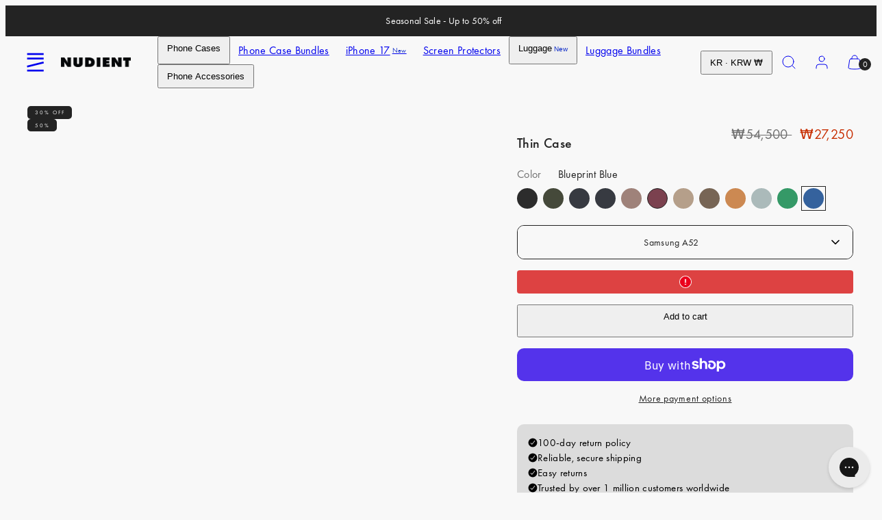

--- FILE ---
content_type: text/html; charset=utf-8
request_url: https://www.nudient.kr/products/thin-case-samsung-a52-blueprint-blue?view=model-picker
body_size: 6511
content:
<model-picker
  class='js'
  data-section=''
  data-product-id='7346053611568'
  data-current-product-type='phone-case'
  
  data-current-color='blueprint-blue'
  data-current-case-type='thin'
  data-current-has-magsafe='false'
  
>
  <div class="product-form__input">
    <div class='field select' style='--font-size: inherit;'>
      <select id="model-picker" data-custom-select class='field__input' name='options[]' form=''><option value='iphone-17-pro' >iPhone 17 Pro</option><option value='iphone-17-pro-max' >iPhone 17 Pro Max</option><option value='iphone-17' >iPhone 17</option><option value='iphone-air' >iPhone Air</option><option value='iphone-16-pro' >iPhone 16 Pro</option><option value='iphone-16-pro-max' >iPhone 16 Pro Max</option><option value='iphone-16' >iPhone 16</option><option value='iphone-16-plus' >iPhone 16 Plus</option><option value='iphone-15-pro' >iPhone 15 Pro</option><option value='iphone-15-pro-max' >iPhone 15 Pro Max</option><option value='iphone-15' >iPhone 15</option><option value='i-phone-15-plus' >iPhone 15 Plus</option><option value='i-phone-14-pro' >iPhone 14 Pro</option><option value='i-phone-14-pro-max' >iPhone 14 Pro Max</option><option value='iphone-14' >iPhone 14</option><option value='i-phone-14-plus' >iPhone 14 Plus</option><option value='i-phone-13-pro' >iPhone 13 Pro</option><option value='i-phone-13-pro-max' >iPhone 13 Pro Max</option><option value='i-phone-13' >iPhone 13</option><option value='i-phone-13-mini' >iPhone 13 Mini</option><option value='i-phone-12-pro' >iPhone 12 Pro</option><option value='i-phone-12-pro-max' >iPhone 12 Pro Max</option><option value='i-phone-12' >iPhone 12</option><option value='i-phone-12-mini' >iPhone 12 Mini</option><option value='i-phone-11-pro' >iPhone 11 Pro</option><option value='i-phone-11-pro-max' >iPhone 11 Pro Max</option><option value='i-phone-11' >iPhone 11</option><option value='i-phone-xr' >iPhone XR</option><option value='i-phone-xs' >iPhone XS</option><option value='i-phone-xs-max' >iPhone XS Max</option><option value='i-phone-x' >iPhone X</option><option value='i-phone-se' >iPhone SE</option><option value='i-phone-8' >iPhone 8</option><option value='i-phone-8-plus' >iPhone 8 Plus</option><option value='i-phone-7' >iPhone 7</option><option value='i-phone-7-plus' >iPhone 7 Plus</option><option value='samsung-s-25' >Samsung S25</option><option value='samsung-s-25-plus' >Samsung S25 Plus</option><option value='samsung-s-25-ultra' >Samsung S25 Ultra</option><option value='samsung-s-24' >Samsung S24</option><option value='samsung-s-24-plus' >Samsung S24 Plus</option><option value='samsung-s-24-ultra' >Samsung S24 Ultra</option><option value='samsung-s-23' >Samsung S23</option><option value='samsung-s-23-plus' >Samsung S23 Plus</option><option value='samsung-s-23-ultra' >Samsung S23 Ultra</option><option value='samsung-s-22' >Samsung S22</option><option value='samsung-s-22-plus' >Samsung S22 Plus</option><option value='samsung-s-22-ultra' >Samsung S22 Ultra</option><option value='samsung-s-21' >Samsung S21</option><option value='samsung-s-21-plus' >Samsung S21 Plus</option><option value='samsung-s-21-ultra' >Samsung S21 Ultra</option><option value='samsung-s-21-fe' >Samsung S21 FE</option><option value='samsung-s-20-fe' >Samsung S20 FE</option><option value='samsung-a-54' >Samsung A54</option><option value='samsung-a-53' >Samsung A53</option><option value='samsung-a-52'  selected >Samsung A52</option><option value='samsung-a-34' >Samsung A34</option><option value='samsung-a-33' >Samsung A33</option></select>
    </div>
  </div><script type="application/ld+json" data-model-picker-json>
    {
      "data": {"huawei-p-20": {
            "products": []
          },"huawei-p-20-pro": {
            "products": []
          },"samsung-a-32-5-g": {
            "products": []
          },"samsung-a-33": {
            "products": [{
                        "id": 7345993777200,
                        "color": "ink-black",
                        "case_type": "thin",
                        "has_magsafe":  false,
                        "handle": "thin-case-samsung-a33-ink-black"
                      },{
                        "id": 7345994170416,
                        "color": "midwinter-blue",
                        "case_type": "thin",
                        "has_magsafe":  false,
                        "handle": "thin-case-samsung-a33-midwinter-blue"
                      },{
                        "id": 7345994432560,
                        "color": "dusty-pink",
                        "case_type": "thin",
                        "has_magsafe":  false,
                        "handle": "thin-case-samsung-a33-dusty-pink"
                      },{
                        "id": 7345993809968,
                        "color": "sangria-red",
                        "case_type": "thin",
                        "has_magsafe":  false,
                        "handle": "thin-case-samsung-a33-sangria-red"
                      },{
                        "id": 7345993941040,
                        "color": "saffron-yellow",
                        "case_type": "thin",
                        "has_magsafe":  false,
                        "handle": "thin-case-samsung-a33-saffron-yellow"
                      },{
                        "id": 7345993646128,
                        "color": "pine-green",
                        "case_type": "thin",
                        "has_magsafe":  false,
                        "handle": "thin-case-samsung-a33-pine-green"
                      },{
                        "id": 7345993908272,
                        "color": "clay-beige",
                        "case_type": "thin",
                        "has_magsafe":  false,
                        "handle": "thin-case-samsung-a33-clay-beige"
                      },{
                        "id": 7345994072112,
                        "color": "cedar-brown",
                        "case_type": "thin",
                        "has_magsafe":  false,
                        "handle": "thin-case-samsung-a33-cedar-brown"
                      },{
                        "id": 7345993875504,
                        "color": "pale-violet",
                        "case_type": "thin",
                        "has_magsafe":  false,
                        "handle": "thin-case-samsung-a33-pale-violet"
                      },{
                        "id": 7345993711664,
                        "color": "concrete-grey",
                        "case_type": "thin",
                        "has_magsafe":  false,
                        "handle": "thin-case-samsung-a33-concrete-grey"
                      },{
                        "id": 7345993613360,
                        "color": "conda-green",
                        "case_type": "thin",
                        "has_magsafe":  false,
                        "handle": "thin-case-samsung-a33-conda-green"
                      },{
                        "id": 7345993744432,
                        "color": "signal-red",
                        "case_type": "thin",
                        "has_magsafe":  false,
                        "handle": "thin-case-samsung-a33-signal-red"
                      },{
                        "id": 7345994039344,
                        "color": "blueprint-blue",
                        "case_type": "thin",
                        "has_magsafe":  false,
                        "handle": "thin-case-samsung-a33-blueprint-blue"
                      }]
          },"samsung-a-34": {
            "products": [{
                        "id": 7345997316144,
                        "color": "ink-black",
                        "case_type": "thin",
                        "has_magsafe":  false,
                        "handle": "thin-case-samsung-a34-ink-black"
                      },{
                        "id": 7345997217840,
                        "color": "midwinter-blue",
                        "case_type": "thin",
                        "has_magsafe":  false,
                        "handle": "thin-case-samsung-a34-midwinter-blue"
                      },{
                        "id": 7345997283376,
                        "color": "clay-beige",
                        "case_type": "thin",
                        "has_magsafe":  false,
                        "handle": "thin-case-samsung-a34-clay-beige"
                      }]
          },"samsung-a-52": {
            "products": [{
                        "id": 7346053775408,
                        "color": "ink-black",
                        "case_type": "thin",
                        "has_magsafe":  false,
                        "handle": "thin-case-samsung-a52-ink-black"
                      },{
                        "id": 7346053840944,
                        "color": "pine-green",
                        "case_type": "thin",
                        "has_magsafe":  false,
                        "handle": "thin-case-samsung-a52-pine-green"
                      },{
                        "id": 7346054070320,
                        "color": "midwinter-blue",
                        "case_type": "thin",
                        "has_magsafe":  false,
                        "handle": "thin-case-anti-bacterial-samsung-a52-midwinter-blue"
                      },{
                        "id": 7346053808176,
                        "color": "midwinter-blue",
                        "case_type": "thin",
                        "has_magsafe":  false,
                        "handle": "thin-case-samsung-a52-midwinter-blue"
                      },{
                        "id": 7346053939248,
                        "color": "dusty-pink",
                        "case_type": "thin",
                        "has_magsafe":  false,
                        "handle": "thin-case-samsung-a52-dusty-pink"
                      },{
                        "id": 7346053972016,
                        "color": "sangria-red",
                        "case_type": "thin",
                        "has_magsafe":  false,
                        "handle": "thin-case-samsung-a52-sangria-red"
                      },{
                        "id": 7345993285680,
                        "color": "clay-beige",
                        "case_type": "thin",
                        "has_magsafe":  false,
                        "handle": "thin-case-samsung-a52-clay-beige"
                      },{
                        "id": 7346053677104,
                        "color": "cedar-brown",
                        "case_type": "thin",
                        "has_magsafe":  false,
                        "handle": "thin-case-samsung-a52-cedar-brown"
                      },{
                        "id": 7346053873712,
                        "color": "saffron-yellow",
                        "case_type": "thin",
                        "has_magsafe":  false,
                        "handle": "thin-case-samsung-a52-saffron-yellow"
                      },{
                        "id": 7346053709872,
                        "color": "concrete-grey",
                        "case_type": "thin",
                        "has_magsafe":  false,
                        "handle": "thin-case-samsung-a52-concrete-grey"
                      },{
                        "id": 7346053644336,
                        "color": "conda-green",
                        "case_type": "thin",
                        "has_magsafe":  false,
                        "handle": "thin-case-samsung-a52-conda-green"
                      },{
                        "id": 7346053611568,
                        "color": "blueprint-blue",
                        "case_type": "thin",
                        "has_magsafe":  false,
                        "handle": "thin-case-samsung-a52-blueprint-blue"
                      }]
          },"samsung-a-53": {
            "products": [{
                        "id": 7345994465328,
                        "color": "midwinter-blue",
                        "case_type": "thin",
                        "has_magsafe":  false,
                        "handle": "thin-case-samsung-a53-midwinter-blue"
                      },{
                        "id": 7345994268720,
                        "color": "dusty-pink",
                        "case_type": "thin",
                        "has_magsafe":  false,
                        "handle": "thin-case-samsung-a53-dusty-pink"
                      },{
                        "id": 7345994137648,
                        "color": "sangria-red",
                        "case_type": "thin",
                        "has_magsafe":  false,
                        "handle": "thin-case-samsung-a53-sangria-red"
                      },{
                        "id": 7345994203184,
                        "color": "saffron-yellow",
                        "case_type": "thin",
                        "has_magsafe":  false,
                        "handle": "thin-case-samsung-a53-saffron-yellow"
                      },{
                        "id": 7345994235952,
                        "color": "ink-black",
                        "case_type": "thin",
                        "has_magsafe":  false,
                        "handle": "thin-case-samsung-a53-ink-black"
                      },{
                        "id": 7345994367024,
                        "color": "cedar-brown",
                        "case_type": "thin",
                        "has_magsafe":  false,
                        "handle": "thin-case-samsung-a53-cedar-brown"
                      },{
                        "id": 7345994104880,
                        "color": "concrete-grey",
                        "case_type": "thin",
                        "has_magsafe":  false,
                        "handle": "thin-case-samsung-a53-concrete-grey"
                      },{
                        "id": 7345993842736,
                        "color": "conda-green",
                        "case_type": "thin",
                        "has_magsafe":  false,
                        "handle": "thin-case-samsung-a53-conda-green"
                      },{
                        "id": 7345994498096,
                        "color": "signal-red",
                        "case_type": "thin",
                        "has_magsafe":  false,
                        "handle": "thin-case-samsung-a53-signal-red"
                      },{
                        "id": 7345993515056,
                        "color": "blueprint-blue",
                        "case_type": "thin",
                        "has_magsafe":  false,
                        "handle": "thin-case-samsung-a53-blueprint-blue"
                      }]
          },"samsung-a-54": {
            "products": [{
                        "id": 7345997348912,
                        "color": "ink-black",
                        "case_type": "thin",
                        "has_magsafe":  false,
                        "handle": "thin-case-samsung-a54-ink-black"
                      },{
                        "id": 7345997611056,
                        "color": "midwinter-blue",
                        "case_type": "thin",
                        "has_magsafe":  false,
                        "handle": "thin-case-samsung-a54-midwinter-blue"
                      },{
                        "id": 7345997414448,
                        "color": "pine-green",
                        "case_type": "thin",
                        "has_magsafe":  false,
                        "handle": "thin-case-samsung-a54-pine-green"
                      },{
                        "id": 7345997250608,
                        "color": "clay-beige",
                        "case_type": "thin",
                        "has_magsafe":  false,
                        "handle": "thin-case-samsung-a54-clay-beige"
                      }]
          },"samsung-s-10": {
            "products": []
          },"samsung-s-10-plus": {
            "products": []
          },"samsung-s-20": {
            "products": []
          },"samsung-s-20-fe": {
            "products": [{
                        "id": 7346048958512,
                        "color": "ink-black",
                        "case_type": "thin",
                        "has_magsafe":  false,
                        "handle": "thin-case-samsung-s20-fe-ink-black"
                      },{
                        "id": 7346049024048,
                        "color": "pine-green",
                        "case_type": "thin",
                        "has_magsafe":  false,
                        "handle": "thin-case-samsung-s20-fe-pine-green"
                      },{
                        "id": 7346049089584,
                        "color": "saffron-yellow",
                        "case_type": "thin",
                        "has_magsafe":  false,
                        "handle": "thin-case-samsung-s20-fe-saffron-yellow"
                      },{
                        "id": 7345993187376,
                        "color": "clay-beige",
                        "case_type": "thin",
                        "has_magsafe":  false,
                        "handle": "thin-case-samsung-s20-fe-clay-beige"
                      }]
          },"samsung-s-20-plus": {
            "products": []
          },"samsung-s-20-ultra": {
            "products": []
          },"samsung-s-21": {
            "products": [{
                        "id": 7346050105392,
                        "color": "ink-black",
                        "case_type": "thin",
                        "has_magsafe":  false,
                        "handle": "thin-case-samsung-s21-ink-black"
                      },{
                        "id": 7346050334768,
                        "color": "pine-green",
                        "case_type": "thin",
                        "has_magsafe":  false,
                        "handle": "thin-case-samsung-s21-pine-green"
                      },{
                        "id": 7346050138160,
                        "color": "midwinter-blue",
                        "case_type": "thin",
                        "has_magsafe":  false,
                        "handle": "thin-case-samsung-s21-midwinter-blue"
                      }]
          },"samsung-s-21-fe": {
            "products": [{
                        "id": 7346049548336,
                        "color": "midwinter-blue",
                        "case_type": "thin",
                        "has_magsafe":  false,
                        "handle": "thin-case-samsung-s21-fe-midwinter-blue"
                      },{
                        "id": 7346049482800,
                        "color": "ink-black",
                        "case_type": "thin",
                        "has_magsafe":  false,
                        "handle": "thin-case-samsung-s21-fe-ink-black"
                      },{
                        "id": 7345993318448,
                        "color": "clay-beige",
                        "case_type": "thin",
                        "has_magsafe":  false,
                        "handle": "thin-case-samsung-s21-fe-clay-beige"
                      },{
                        "id": 7346049450032,
                        "color": "concrete-grey",
                        "case_type": "thin",
                        "has_magsafe":  false,
                        "handle": "thin-case-samsung-s21-fe-concrete-grey"
                      },{
                        "id": 7346049712176,
                        "color": "signal-red",
                        "case_type": "thin",
                        "has_magsafe":  false,
                        "handle": "thin-case-samsung-s21-fe-signal-red"
                      },{
                        "id": 7346049286192,
                        "color": "blueprint-blue",
                        "case_type": "thin",
                        "has_magsafe":  false,
                        "handle": "thin-case-samsung-s21-fe-blueprint-blue"
                      }]
          },"samsung-s-21-plus": {
            "products": [{
                        "id": 7346050662448,
                        "color": "ink-black",
                        "case_type": "thin",
                        "has_magsafe":  false,
                        "handle": "thin-case-samsung-s21-plus-ink-black"
                      },{
                        "id": 7346050760752,
                        "color": "midwinter-blue",
                        "case_type": "thin",
                        "has_magsafe":  false,
                        "handle": "thin-case-samsung-s21-plus-midwinter-blue"
                      },{
                        "id": 7346050695216,
                        "color": "dusty-pink",
                        "case_type": "thin",
                        "has_magsafe":  false,
                        "handle": "thin-case-samsung-s21-plus-dusty-pink"
                      },{
                        "id": 7346050957360,
                        "color": "sangria-red",
                        "case_type": "thin",
                        "has_magsafe":  false,
                        "handle": "thin-case-samsung-s21-plus-sangria-red"
                      },{
                        "id": 7346050924592,
                        "color": "saffron-yellow",
                        "case_type": "thin",
                        "has_magsafe":  false,
                        "handle": "thin-case-samsung-s21-plus-saffron-yellow"
                      },{
                        "id": 7345994334256,
                        "color": "clay-beige",
                        "case_type": "thin",
                        "has_magsafe":  false,
                        "handle": "thin-case-samsung-s21-plus-clay-beige"
                      },{
                        "id": 7346050564144,
                        "color": "cedar-brown",
                        "case_type": "thin",
                        "has_magsafe":  false,
                        "handle": "thin-case-samsung-s21-plus-cedar-brown"
                      },{
                        "id": 7346050826288,
                        "color": "pale-violet",
                        "case_type": "thin",
                        "has_magsafe":  false,
                        "handle": "thin-case-samsung-s21-plus-pale-violet"
                      },{
                        "id": 7346050596912,
                        "color": "concrete-grey",
                        "case_type": "thin",
                        "has_magsafe":  false,
                        "handle": "thin-case-samsung-s21-plus-concrete-grey"
                      },{
                        "id": 7346050891824,
                        "color": "signal-red",
                        "case_type": "thin",
                        "has_magsafe":  false,
                        "handle": "thin-case-samsung-s21-plus-signal-red"
                      },{
                        "id": 7346050727984,
                        "color": "conda-green",
                        "case_type": "thin",
                        "has_magsafe":  false,
                        "handle": "thin-case-samsung-s21-plus-conda-green"
                      },{
                        "id": 7346050629680,
                        "color": "light-grey",
                        "case_type": "thin",
                        "has_magsafe":  false,
                        "handle": "thin-case-samsung-s21-plus-light-grey"
                      }]
          },"samsung-s-21-ultra": {
            "products": [{
                        "id": 7346051186736,
                        "color": "pine-green",
                        "case_type": "thin",
                        "has_magsafe":  false,
                        "handle": "thin-case-samsung-s21-ultra-pine-green"
                      },{
                        "id": 7346051153968,
                        "color": "midwinter-blue",
                        "case_type": "thin",
                        "has_magsafe":  false,
                        "handle": "thin-case-samsung-s21-ultra-midwinter-blue"
                      },{
                        "id": 7346051285040,
                        "color": "ink-black",
                        "case_type": "thin",
                        "has_magsafe":  false,
                        "handle": "thin-case-samsung-s21-ultra-ink-black"
                      },{
                        "id": 7346051219504,
                        "color": "dusty-pink",
                        "case_type": "thin",
                        "has_magsafe":  false,
                        "handle": "thin-case-samsung-s21-ultra-dusty-pink"
                      },{
                        "id": 7346051481648,
                        "color": "sangria-red",
                        "case_type": "thin",
                        "has_magsafe":  false,
                        "handle": "thin-case-samsung-s21-ultra-sangria-red"
                      },{
                        "id": 7346051416112,
                        "color": "saffron-yellow",
                        "case_type": "thin",
                        "has_magsafe":  false,
                        "handle": "thin-case-samsung-s21-ultra-saffron-yellow"
                      },{
                        "id": 7346051350576,
                        "color": "pale-violet",
                        "case_type": "thin",
                        "has_magsafe":  false,
                        "handle": "thin-case-samsung-s21-ultra-pale-violet"
                      },{
                        "id": 7346051317808,
                        "color": "concrete-grey",
                        "case_type": "thin",
                        "has_magsafe":  false,
                        "handle": "thin-case-samsung-s21-ultra-concrete-grey"
                      },{
                        "id": 7346051088432,
                        "color": "conda-green",
                        "case_type": "thin",
                        "has_magsafe":  false,
                        "handle": "thin-case-samsung-s21-ultra-conda-green"
                      },{
                        "id": 7346051448880,
                        "color": "signal-red",
                        "case_type": "thin",
                        "has_magsafe":  false,
                        "handle": "thin-case-samsung-s21-ultra-signal-red"
                      },{
                        "id": 7346051252272,
                        "color": "light-grey",
                        "case_type": "thin",
                        "has_magsafe":  false,
                        "handle": "thin-case-samsung-s21-ultra-light-grey"
                      }]
          },"samsung-s-22": {
            "products": []
          },"samsung-s-22-plus": {
            "products": [{
                        "id": 7346052890672,
                        "color": "ink-black",
                        "case_type": "thin",
                        "has_magsafe":  false,
                        "handle": "thin-case-samsung-s22-plus-ink-black"
                      },{
                        "id": 7346052956208,
                        "color": "pine-green",
                        "case_type": "thin",
                        "has_magsafe":  false,
                        "handle": "thin-case-samsung-s22-plus-pine-green"
                      },{
                        "id": 7346053152816,
                        "color": "midwinter-blue",
                        "case_type": "thin",
                        "has_magsafe":  false,
                        "handle": "thin-case-samsung-s22-plus-midwinter-blue"
                      },{
                        "id": 7346053021744,
                        "color": "sangria-red",
                        "case_type": "thin",
                        "has_magsafe":  false,
                        "handle": "thin-case-samsung-s22-plus-sangria-red"
                      },{
                        "id": 7346052857904,
                        "color": "dusty-pink",
                        "case_type": "thin",
                        "has_magsafe":  false,
                        "handle": "thin-case-samsung-s22-plus-dusty-pink"
                      },{
                        "id": 7345993547824,
                        "color": "clay-beige",
                        "case_type": "thin",
                        "has_magsafe":  false,
                        "handle": "thin-case-samsung-s22-plus-clay-beige"
                      },{
                        "id": 7346052923440,
                        "color": "saffron-yellow",
                        "case_type": "thin",
                        "has_magsafe":  false,
                        "handle": "thin-case-samsung-s22-plus-saffron-yellow"
                      },{
                        "id": 7346052792368,
                        "color": "conda-green",
                        "case_type": "thin",
                        "has_magsafe":  false,
                        "handle": "thin-case-samsung-s22-plus-conda-green"
                      },{
                        "id": 7346052825136,
                        "color": "concrete-grey",
                        "case_type": "thin",
                        "has_magsafe":  false,
                        "handle": "thin-case-samsung-s22-plus-concrete-grey"
                      },{
                        "id": 7346053054512,
                        "color": "signal-red",
                        "case_type": "thin",
                        "has_magsafe":  false,
                        "handle": "thin-case-samsung-s22-plus-signal-red"
                      },{
                        "id": 7346052628528,
                        "color": "blueprint-blue",
                        "case_type": "thin",
                        "has_magsafe":  false,
                        "handle": "thin-case-samsung-s22-plus-blueprint-blue"
                      }]
          },"samsung-s-22-ultra": {
            "products": [{
                        "id": 7346052300848,
                        "color": "ink-black",
                        "case_type": "thin",
                        "has_magsafe":  false,
                        "handle": "thin-case-samsung-s22-ultra-ink-black"
                      },{
                        "id": 7346052431920,
                        "color": "midwinter-blue",
                        "case_type": "thin",
                        "has_magsafe":  false,
                        "handle": "thin-case-samsung-s22-ultra-midwinter-blue"
                      },{
                        "id": 7346052399152,
                        "color": "pine-green",
                        "case_type": "thin",
                        "has_magsafe":  false,
                        "handle": "thin-case-samsung-s22-ultra-pine-green"
                      },{
                        "id": 7346052333616,
                        "color": "dusty-pink",
                        "case_type": "thin",
                        "has_magsafe":  false,
                        "handle": "thin-case-samsung-s22-ultra-dusty-pink"
                      },{
                        "id": 7346052497456,
                        "color": "sangria-red",
                        "case_type": "thin",
                        "has_magsafe":  false,
                        "handle": "thin-case-samsung-s22-ultra-sangria-red"
                      },{
                        "id": 7346052464688,
                        "color": "saffron-yellow",
                        "case_type": "thin",
                        "has_magsafe":  false,
                        "handle": "thin-case-samsung-s22-ultra-saffron-yellow"
                      },{
                        "id": 7345993482288,
                        "color": "clay-beige",
                        "case_type": "thin",
                        "has_magsafe":  false,
                        "handle": "thin-case-samsung-s22-ultra-clay-beige"
                      },{
                        "id": 7346052169776,
                        "color": "cedar-brown",
                        "case_type": "thin",
                        "has_magsafe":  false,
                        "handle": "thin-case-samsung-s22-ultra-cedar-brown"
                      },{
                        "id": 7346052562992,
                        "color": "sky-blue",
                        "case_type": "thin",
                        "has_magsafe":  false,
                        "handle": "thin-case-samsung-s22-ultra-sky-blue"
                      },{
                        "id": 7346052366384,
                        "color": "pale-violet",
                        "case_type": "thin",
                        "has_magsafe":  false,
                        "handle": "thin-case-samsung-s22-ultra-pale-violet"
                      },{
                        "id": 7346052235312,
                        "color": "concrete-grey",
                        "case_type": "thin",
                        "has_magsafe":  false,
                        "handle": "thin-case-samsung-s22-ultra-concrete-grey"
                      },{
                        "id": 7346052268080,
                        "color": "conda-green",
                        "case_type": "thin",
                        "has_magsafe":  false,
                        "handle": "thin-case-samsung-s22-ultra-conda-green"
                      },{
                        "id": 7346052530224,
                        "color": "signal-red",
                        "case_type": "thin",
                        "has_magsafe":  false,
                        "handle": "thin-case-samsung-s22-ultra-signal-red"
                      },{
                        "id": 7346052137008,
                        "color": "blueprint-blue",
                        "case_type": "thin",
                        "has_magsafe":  false,
                        "handle": "thin-case-samsung-s22-ultra-blueprint-blue"
                      }]
          },"samsung-s-23": {
            "products": [{
                        "id": 7345996955696,
                        "color": "ink-black",
                        "case_type": "thin",
                        "has_magsafe":  false,
                        "handle": "thin-case-samsung-s23-ink-black"
                      },{
                        "id": 7345996857392,
                        "color": "midwinter-blue",
                        "case_type": "thin",
                        "has_magsafe":  false,
                        "handle": "thin-case-samsung-s23-midwinter-blue"
                      }]
          },"samsung-s-23-plus": {
            "products": [{
                        "id": 7345996824624,
                        "color": "ink-black",
                        "case_type": "thin",
                        "has_magsafe":  false,
                        "handle": "thin-case-samsung-s23-plus-ink-black"
                      },{
                        "id": 7345996988464,
                        "color": "midwinter-blue",
                        "case_type": "thin",
                        "has_magsafe":  false,
                        "handle": "thin-case-samsung-s23-plus-midwinter-blue"
                      }]
          },"samsung-s-23-ultra": {
            "products": [{
                        "id": 7345997086768,
                        "color": "ink-black",
                        "case_type": "thin",
                        "has_magsafe":  false,
                        "handle": "thin-case-samsung-s23-ultra-ink-black"
                      },{
                        "id": 7345997185072,
                        "color": "midwinter-blue",
                        "case_type": "thin",
                        "has_magsafe":  false,
                        "handle": "thin-case-samsung-s23-ultra-midwinter-blue"
                      }]
          },"samsung-s-24": {
            "products": [{
                        "id": 7495339409456,
                        "color": "black",
                        "case_type": "thin",
                        "has_magsafe":  false,
                        "handle": "thin-case-samsung-s24-black"
                      },{
                        "id": 7495339442224,
                        "color": "light-blue",
                        "case_type": "thin",
                        "has_magsafe":  false,
                        "handle": "thin-case-samsung-s24-light-blue"
                      }]
          },"samsung-s-24-plus": {
            "products": [{
                        "id": 7495339311152,
                        "color": "black",
                        "case_type": "thin",
                        "has_magsafe":  false,
                        "handle": "thin-case-samsung-s24-plus-black"
                      },{
                        "id": 7495339376688,
                        "color": "light-blue",
                        "case_type": "thin",
                        "has_magsafe":  false,
                        "handle": "thin-case-samsung-s24-plus-light-blue"
                      }]
          },"samsung-s-24-ultra": {
            "products": [{
                        "id": 7495339278384,
                        "color": "black",
                        "case_type": "thin",
                        "has_magsafe":  false,
                        "handle": "thin-case-samsung-s24-ultra-black"
                      },{
                        "id": 7495339343920,
                        "color": "light-blue",
                        "case_type": "thin",
                        "has_magsafe":  false,
                        "handle": "thin-case-samsung-s24-ultra-light-blue"
                      }]
          },"samsung-s-25": {
            "products": [{
                        "id": 7495339409456,
                        "color": "black",
                        "case_type": "thin",
                        "has_magsafe":  false,
                        "handle": "thin-case-samsung-s24-black"
                      },{
                        "id": 7495339442224,
                        "color": "light-blue",
                        "case_type": "thin",
                        "has_magsafe":  false,
                        "handle": "thin-case-samsung-s24-light-blue"
                      }]
          },"samsung-s-25-plus": {
            "products": [{
                        "id": 14864798515573,
                        "color": "black",
                        "case_type": "thin",
                        "has_magsafe":  false,
                        "handle": "thin-case-samsung-s25-plus-black"
                      },{
                        "id": 14864798548341,
                        "color": "light-blue",
                        "case_type": "thin",
                        "has_magsafe":  false,
                        "handle": "thin-case-samsung-s25-plus-light-blue"
                      }]
          },"samsung-s-25-ultra": {
            "products": [{
                        "id": 14864798482805,
                        "color": "black",
                        "case_type": "thin",
                        "has_magsafe":  false,
                        "handle": "thin-case-samsung-s25-ultra-black"
                      },{
                        "id": 14864798351733,
                        "color": "light-blue",
                        "case_type": "thin",
                        "has_magsafe":  false,
                        "handle": "thin-case-samsung-s25-ultra-light-blue"
                      }]
          },"samsung-s-8": {
            "products": []
          },"samsung-s-8-plus": {
            "products": []
          },"samsung-s-9": {
            "products": []
          },"samsung-s-9-plus": {
            "products": []
          },"i-phone-11": {
            "products": [{
                        "id": 7346035032112,
                        "color": "pine-green",
                        "case_type": "thin",
                        "has_magsafe":  false,
                        "handle": "thin-case-iphone-11-pine-green"
                      },{
                        "id": 7346034868272,
                        "color": "ink-black",
                        "case_type": "thin",
                        "has_magsafe":  false,
                        "handle": "thin-case-iphone-11-ink-black"
                      },{
                        "id": 7346034933808,
                        "color": "midwinter-blue",
                        "case_type": "thin",
                        "has_magsafe":  false,
                        "handle": "thin-case-iphone-11-midwinter-blue"
                      }]
          },"i-phone-11-pro": {
            "products": [{
                        "id": 7346034278448,
                        "color": "pine-green",
                        "case_type": "thin",
                        "has_magsafe":  false,
                        "handle": "thin-case-iphone-11-pro-pine-green"
                      },{
                        "id": 7346034147376,
                        "color": "midwinter-blue",
                        "case_type": "thin",
                        "has_magsafe":  false,
                        "handle": "thin-case-iphone-11-pro-midwinter-blue"
                      },{
                        "id": 7346034114608,
                        "color": "ink-black",
                        "case_type": "thin",
                        "has_magsafe":  false,
                        "handle": "thin-case-iphone-11-pro-ink-black"
                      }]
          },"i-phone-11-pro-max": {
            "products": [{
                        "id": 7346036178992,
                        "color": "pine-green",
                        "case_type": "thin",
                        "has_magsafe":  false,
                        "handle": "thin-case-iphone-11-pro-max-pine-green"
                      },{
                        "id": 7346036080688,
                        "color": "ink-black",
                        "case_type": "thin",
                        "has_magsafe":  false,
                        "handle": "thin-case-iphone-11-pro-max-ink-black"
                      },{
                        "id": 7346035916848,
                        "color": "dusty-pink",
                        "case_type": "thin",
                        "has_magsafe":  false,
                        "handle": "thin-case-iphone-11-pro-max-dusty-pink"
                      },{
                        "id": 7346036277296,
                        "color": "sangria-red",
                        "case_type": "thin",
                        "has_magsafe":  false,
                        "handle": "thin-case-iphone-11-pro-max-sangria-red"
                      },{
                        "id": 7346036244528,
                        "color": "saffron-yellow",
                        "case_type": "thin",
                        "has_magsafe":  false,
                        "handle": "thin-case-iphone-11-pro-max-saffron-yellow"
                      },{
                        "id": 7346036047920,
                        "color": "concrete-grey",
                        "case_type": "thin",
                        "has_magsafe":  false,
                        "handle": "thin-case-iphone-11-pro-max-concrete-grey"
                      },{
                        "id": 7346036211760,
                        "color": "midwinter-blue",
                        "case_type": "thin",
                        "has_magsafe":  false,
                        "handle": "thin-case-iphone-11-pro-max-midwinter-blue"
                      }]
          },"i-phone-12": {
            "products": [{
                        "id": 7346068946992,
                        "color": "ink-black",
                        "case_type": "thin",
                        "has_magsafe":  true ,
                        "handle": "thin-case-iphone-12-ink-black-magsafe"
                      },{
                        "id": 7346068160560,
                        "color": "ink-black",
                        "case_type": "thin",
                        "has_magsafe":  false,
                        "handle": "thin-case-iphone-12-ink-black"
                      },{
                        "id": 7346069078064,
                        "color": "pine-green",
                        "case_type": "thin",
                        "has_magsafe":  true ,
                        "handle": "thin-case-iphone-12-pine-green-magsafe"
                      },{
                        "id": 7346068193328,
                        "color": "pine-green",
                        "case_type": "thin",
                        "has_magsafe":  false,
                        "handle": "thin-case-iphone-12-pine-green"
                      },{
                        "id": 7346068979760,
                        "color": "midwinter-blue",
                        "case_type": "thin",
                        "has_magsafe":  true ,
                        "handle": "thin-case-iphone-12-midwinter-blue-magsafe"
                      },{
                        "id": 7346068127792,
                        "color": "midwinter-blue",
                        "case_type": "thin",
                        "has_magsafe":  false,
                        "handle": "thin-case-iphone-12-midwinter-blue"
                      }]
          },"i-phone-12-mini": {
            "products": [{
                        "id": 7346037882928,
                        "color": "ink-black",
                        "case_type": "thin",
                        "has_magsafe":  false,
                        "handle": "thin-case-iphone-12-mini-ink-black"
                      },{
                        "id": 7346037030960,
                        "color": "ink-black",
                        "case_type": "thin",
                        "has_magsafe":  true ,
                        "handle": "thin-case-iphone-12-mini-ink-black-magsafe"
                      },{
                        "id": 7346037784624,
                        "color": "pine-green",
                        "case_type": "thin",
                        "has_magsafe":  false,
                        "handle": "thin-case-iphone-12-mini-pine-green"
                      },{
                        "id": 7346037293104,
                        "color": "pine-green",
                        "case_type": "thin",
                        "has_magsafe":  true ,
                        "handle": "thin-case-iphone-12-mini-pine-green-magsafe"
                      },{
                        "id": 7346037817392,
                        "color": "midwinter-blue",
                        "case_type": "thin",
                        "has_magsafe":  false,
                        "handle": "thin-case-iphone-12-mini-midwinter-blue"
                      },{
                        "id": 7346037260336,
                        "color": "midwinter-blue",
                        "case_type": "thin",
                        "has_magsafe":  true ,
                        "handle": "thin-case-iphone-12-mini-midwinter-blue-magsafe"
                      },{
                        "id": 7376433479728,
                        "color": "ink-black",
                        "case_type": "thin",
                        "has_magsafe":  false,
                        "handle": "thin-case-ink-black-iphone-12-pro"
                      }]
          },"i-phone-12-pro": {
            "products": [{
                        "id": 7346073600048,
                        "color": "ink-black",
                        "case_type": "thin",
                        "has_magsafe":  true ,
                        "handle": "thin-case-iphone-12-pro-ink-black-magsafe"
                      },{
                        "id": 7346072879152,
                        "color": "ink-black",
                        "case_type": "thin",
                        "has_magsafe":  false,
                        "handle": "thin-case-iphone-12-pro-ink-black"
                      },{
                        "id": 7346073796656,
                        "color": "pine-green",
                        "case_type": "thin",
                        "has_magsafe":  true ,
                        "handle": "thin-case-iphone-12-pro-pine-green-magsafe"
                      },{
                        "id": 7346072813616,
                        "color": "pine-green",
                        "case_type": "thin",
                        "has_magsafe":  false,
                        "handle": "thin-case-iphone-12-pro-pine-green"
                      },{
                        "id": 7346073665584,
                        "color": "midwinter-blue",
                        "case_type": "thin",
                        "has_magsafe":  true ,
                        "handle": "thin-case-iphone-12-pro-midwinter-blue-magsafe"
                      },{
                        "id": 7346072944688,
                        "color": "midwinter-blue",
                        "case_type": "thin",
                        "has_magsafe":  false,
                        "handle": "thin-case-iphone-12-pro-midwinter-blue"
                      }]
          },"i-phone-12-pro-max": {
            "products": [{
                        "id": 7346039226416,
                        "color": "ink-black",
                        "case_type": "thin",
                        "has_magsafe":  true ,
                        "handle": "thin-case-iphone-12-pro-max-ink-black-magsafe"
                      },{
                        "id": 7346038931504,
                        "color": "ink-black",
                        "case_type": "thin",
                        "has_magsafe":  false,
                        "handle": "thin-case-anti-bacterial-iphone-12-pro-max-ink-black"
                      },{
                        "id": 7346038734896,
                        "color": "ink-black",
                        "case_type": "thin",
                        "has_magsafe":  false,
                        "handle": "thin-case-iphone-12-pro-max-ink-black"
                      },{
                        "id": 7346039423024,
                        "color": "pine-green",
                        "case_type": "thin",
                        "has_magsafe":  true ,
                        "handle": "thin-case-iphone-12-pro-max-pine-green-magsafe"
                      },{
                        "id": 7346038865968,
                        "color": "pine-green",
                        "case_type": "thin",
                        "has_magsafe":  false,
                        "handle": "thin-case-iphone-12-pro-max-pine-green"
                      },{
                        "id": 7346039357488,
                        "color": "midwinter-blue",
                        "case_type": "thin",
                        "has_magsafe":  true ,
                        "handle": "thin-case-iphone-12-pro-max-midwinter-blue-magsafe"
                      },{
                        "id": 7346038767664,
                        "color": "midwinter-blue",
                        "case_type": "thin",
                        "has_magsafe":  false,
                        "handle": "thin-case-iphone-12-pro-max-midwinter-blue"
                      },{
                        "id": 7346038702128,
                        "color": "dusty-pink",
                        "case_type": "thin",
                        "has_magsafe":  false,
                        "handle": "thin-case-iphone-12-pro-max-dusty-pink"
                      },{
                        "id": 7346039488560,
                        "color": "sangria-red",
                        "case_type": "thin",
                        "has_magsafe":  true ,
                        "handle": "thin-case-iphone-12-pro-max-sangria-red-magsafe"
                      },{
                        "id": 7346006130736,
                        "color": "checkered-white-black",
                        "case_type": "thin",
                        "has_magsafe":  false,
                        "handle": "thin-case-iphone-12-pro-max-checkered-white-black"
                      },{
                        "id": 7346006229040,
                        "color": "moo-white-black",
                        "case_type": "thin",
                        "has_magsafe":  false,
                        "handle": "thin-case-iphone-12-pro-max-moo-white-black"
                      },{
                        "id": 7346006327344,
                        "color": "swirl-purple-violet",
                        "case_type": "thin",
                        "has_magsafe":  false,
                        "handle": "thin-case-iphone-12-pro-max-swirl-purple-violet"
                      },{
                        "id": 7346006065200,
                        "color": "checkered-violet-yellow",
                        "case_type": "thin",
                        "has_magsafe":  false,
                        "handle": "thin-case-iphone-12-pro-max-checkered-violet-yellow"
                      },{
                        "id": 7346006294576,
                        "color": "moo-white-green",
                        "case_type": "thin",
                        "has_magsafe":  false,
                        "handle": "thin-case-iphone-12-pro-max-moo-white-green"
                      }]
          },"i-phone-13": {
            "products": [{
                        "id": 7346042110000,
                        "color": "pine-green",
                        "case_type": "thin",
                        "has_magsafe":  true ,
                        "handle": "thin-case-iphone-13-pine-green-magsafe"
                      },{
                        "id": 7346041618480,
                        "color": "pine-green",
                        "case_type": "thin",
                        "has_magsafe":  false,
                        "handle": "thin-case-iphone-13-pine-green"
                      },{
                        "id": 7346041946160,
                        "color": "midwinter-blue",
                        "case_type": "thin",
                        "has_magsafe":  true ,
                        "handle": "thin-case-iphone-13-midwinter-blue-magsafe"
                      },{
                        "id": 7346041651248,
                        "color": "midwinter-blue",
                        "case_type": "thin",
                        "has_magsafe":  false,
                        "handle": "thin-case-iphone-13-midwinter-blue"
                      },{
                        "id": 7346042011696,
                        "color": "ink-black",
                        "case_type": "thin",
                        "has_magsafe":  true ,
                        "handle": "thin-case-iphone-13-ink-black-magsafe"
                      },{
                        "id": 7346041552944,
                        "color": "ink-black",
                        "case_type": "thin",
                        "has_magsafe":  false,
                        "handle": "thin-case-iphone-13-ink-black"
                      }]
          },"i-phone-13-mini": {
            "products": [{
                        "id": 7346040700976,
                        "color": "pine-green",
                        "case_type": "thin",
                        "has_magsafe":  true ,
                        "handle": "thin-case-iphone-13-mini-pine-green-magsafe"
                      },{
                        "id": 7346040406064,
                        "color": "pine-green",
                        "case_type": "thin",
                        "has_magsafe":  false,
                        "handle": "thin-case-iphone-13-mini-pine-green"
                      },{
                        "id": 7346040832048,
                        "color": "ink-black",
                        "case_type": "thin",
                        "has_magsafe":  true ,
                        "handle": "thin-case-iphone-13-mini-ink-black-magsafe"
                      },{
                        "id": 7346040209456,
                        "color": "ink-black",
                        "case_type": "thin",
                        "has_magsafe":  false,
                        "handle": "thin-case-iphone-13-mini-ink-black"
                      },{
                        "id": 7346040733744,
                        "color": "midwinter-blue",
                        "case_type": "thin",
                        "has_magsafe":  true ,
                        "handle": "thin-case-iphone-13-mini-midwinter-blue-magsafe"
                      },{
                        "id": 7346040307760,
                        "color": "midwinter-blue",
                        "case_type": "thin",
                        "has_magsafe":  false,
                        "handle": "thin-case-iphone-13-mini-midwinter-blue"
                      }]
          },"i-phone-13-pro": {
            "products": [{
                        "id": 7346043387952,
                        "color": "ink-black",
                        "case_type": "thin",
                        "has_magsafe":  true ,
                        "handle": "thin-case-iphone-13-pro-ink-black-magsafe"
                      },{
                        "id": 7346042929200,
                        "color": "ink-black",
                        "case_type": "thin",
                        "has_magsafe":  false,
                        "handle": "thin-case-iphone-13-pro-ink-black"
                      },{
                        "id": 7346043551792,
                        "color": "pine-green",
                        "case_type": "thin",
                        "has_magsafe":  true ,
                        "handle": "thin-case-iphone-13-pro-pine-green-magsafe"
                      },{
                        "id": 7346042961968,
                        "color": "pine-green",
                        "case_type": "thin",
                        "has_magsafe":  false,
                        "handle": "thin-case-iphone-13-pro-pine-green"
                      },{
                        "id": 7346043420720,
                        "color": "midwinter-blue",
                        "case_type": "thin",
                        "has_magsafe":  true ,
                        "handle": "thin-case-iphone-13-pro-midwinter-blue-magsafe"
                      },{
                        "id": 7346042994736,
                        "color": "midwinter-blue",
                        "case_type": "thin",
                        "has_magsafe":  false,
                        "handle": "thin-case-iphone-13-pro-midwinter-blue"
                      },{
                        "id": 7346043617328,
                        "color": "stone-grey",
                        "case_type": "thin",
                        "has_magsafe":  true ,
                        "handle": "thin-case-iphone-13-pro-stone-grey-magsafe"
                      }]
          },"i-phone-13-pro-max": {
            "products": [{
                        "id": 7346044928048,
                        "color": "pine-green",
                        "case_type": "thin",
                        "has_magsafe":  true ,
                        "handle": "thin-case-iphone-13-pro-max-pine-green-magsafe"
                      },{
                        "id": 7346044502064,
                        "color": "pine-green",
                        "case_type": "thin",
                        "has_magsafe":  false,
                        "handle": "thin-case-iphone-13-pro-max-pine-green"
                      },{
                        "id": 7346044829744,
                        "color": "midwinter-blue",
                        "case_type": "thin",
                        "has_magsafe":  true ,
                        "handle": "thin-case-iphone-13-pro-max-midwinter-blue-magsafe"
                      },{
                        "id": 7346044370992,
                        "color": "midwinter-blue",
                        "case_type": "thin",
                        "has_magsafe":  false,
                        "handle": "thin-case-iphone-13-pro-max-midwinter-blue"
                      },{
                        "id": 7346044862512,
                        "color": "ink-black",
                        "case_type": "thin",
                        "has_magsafe":  true ,
                        "handle": "thin-case-iphone-13-pro-max-ink-black-magsafe"
                      },{
                        "id": 7346044403760,
                        "color": "ink-black",
                        "case_type": "thin",
                        "has_magsafe":  false,
                        "handle": "thin-case-iphone-13-pro-max-ink-black"
                      },{
                        "id": 7346044436528,
                        "color": "dusty-pink",
                        "case_type": "thin",
                        "has_magsafe":  false,
                        "handle": "thin-case-iphone-13-pro-max-dusty-pink"
                      },{
                        "id": 7346045255728,
                        "color": "sky-blue",
                        "case_type": "thin",
                        "has_magsafe":  true ,
                        "handle": "thin-case-iphone-13-pro-max-sky-blue-magsafe"
                      },{
                        "id": 7346045157424,
                        "color": "stone-grey",
                        "case_type": "thin",
                        "has_magsafe":  true ,
                        "handle": "thin-case-iphone-13-pro-max-stone-grey-magsafe"
                      }]
          },"iphone-14": {
            "products": [{
                        "id": 7345995087920,
                        "color": "pine-green",
                        "case_type": "thin",
                        "has_magsafe":  true ,
                        "handle": "thin-case-iphone-14-pine-green-magsafe"
                      },{
                        "id": 7345994793008,
                        "color": "pine-green",
                        "case_type": "thin",
                        "has_magsafe":  false,
                        "handle": "thin-case-iphone-14-pine-green"
                      },{
                        "id": 7345994629168,
                        "color": "ink-black",
                        "case_type": "thin",
                        "has_magsafe":  false,
                        "handle": "thin-case-iphone-14-ink-black"
                      },{
                        "id": 7345994956848,
                        "color": "ink-black",
                        "case_type": "thin",
                        "has_magsafe":  true ,
                        "handle": "thin-case-iphone-14-ink-black-magsafe"
                      },{
                        "id": 7345995120688,
                        "color": "midwinter-blue",
                        "case_type": "thin",
                        "has_magsafe":  true ,
                        "handle": "thin-case-iphone-14-midwinter-blue-magsafe"
                      },{
                        "id": 7345994727472,
                        "color": "midwinter-blue",
                        "case_type": "thin",
                        "has_magsafe":  false,
                        "handle": "thin-case-iphone-14-midwinter-blue"
                      },{
                        "id": 7345995055152,
                        "color": "transparent",
                        "case_type": "thin",
                        "has_magsafe":  true ,
                        "handle": "thin-case-iphone-14-transparent-magsafe"
                      }]
          },"i-phone-14-plus": {
            "products": [{
                        "id": 7345995284528,
                        "color": "ink-black",
                        "case_type": "thin",
                        "has_magsafe":  false,
                        "handle": "thin-case-iphone-14-plus-ink-black"
                      },{
                        "id": 7345995743280,
                        "color": "pine-green",
                        "case_type": "thin",
                        "has_magsafe":  false,
                        "handle": "thin-case-iphone-14-plus-pine-green"
                      },{
                        "id": 7345995317296,
                        "color": "midwinter-blue",
                        "case_type": "thin",
                        "has_magsafe":  false,
                        "handle": "thin-case-iphone-14-plus-midwinter-blue"
                      },{
                        "id": 7345995218992,
                        "color": "dusty-pink",
                        "case_type": "thin",
                        "has_magsafe":  false,
                        "handle": "thin-case-iphone-14-plus-dusty-pink"
                      },{
                        "id": 7345995153456,
                        "color": "clay-beige",
                        "case_type": "thin",
                        "has_magsafe":  false,
                        "handle": "thin-case-iphone-14-plus-clay-beige"
                      },{
                        "id": 7345995022384,
                        "color": "cedar-brown",
                        "case_type": "thin",
                        "has_magsafe":  false,
                        "handle": "thin-case-iphone-14-plus-cedar-brown"
                      },{
                        "id": 7345995186224,
                        "color": "concrete-grey",
                        "case_type": "thin",
                        "has_magsafe":  false,
                        "handle": "thin-case-iphone-14-plus-concrete-grey"
                      },{
                        "id": 7345994989616,
                        "color": "blueprint-blue",
                        "case_type": "thin",
                        "has_magsafe":  false,
                        "handle": "thin-case-iphone-14-plus-blueprint-blue"
                      },{
                        "id": 7346008227888,
                        "color": "moo-white-black",
                        "case_type": "thin",
                        "has_magsafe":  false,
                        "handle": "thin-case-iphone-14-plus-moo-white-black"
                      },{
                        "id": 7346008358960,
                        "color": "no-problems-green",
                        "case_type": "thin",
                        "has_magsafe":  false,
                        "handle": "thin-case-iphone-14-plus-no-problems-green"
                      }]
          },"i-phone-14-pro": {
            "products": [{
                        "id": 7345996005424,
                        "color": "ink-black",
                        "case_type": "thin",
                        "has_magsafe":  true ,
                        "handle": "thin-case-iphone-14-pro-ink-black-magsafe"
                      },{
                        "id": 7345995677744,
                        "color": "ink-black",
                        "case_type": "thin",
                        "has_magsafe":  false,
                        "handle": "thin-case-iphone-14-pro-ink-black"
                      },{
                        "id": 7345996070960,
                        "color": "pine-green",
                        "case_type": "thin",
                        "has_magsafe":  true ,
                        "handle": "thin-case-iphone-14-pro-pine-green-magsafe"
                      },{
                        "id": 7345995874352,
                        "color": "pine-green",
                        "case_type": "thin",
                        "has_magsafe":  false,
                        "handle": "thin-case-iphone-14-pro-pine-green"
                      },{
                        "id": 7345996267568,
                        "color": "midwinter-blue",
                        "case_type": "thin",
                        "has_magsafe":  true ,
                        "handle": "thin-case-iphone-14-pro-midwinter-blue-magsafe"
                      },{
                        "id": 7345995939888,
                        "color": "midwinter-blue",
                        "case_type": "thin",
                        "has_magsafe":  false,
                        "handle": "thin-case-iphone-14-pro-midwinter-blue"
                      },{
                        "id": 7345996103728,
                        "color": "transparent",
                        "case_type": "thin",
                        "has_magsafe":  true ,
                        "handle": "thin-case-iphone-14-pro-transparent-magsafe"
                      },{
                        "id": 7345995972656,
                        "color": "concrete-grey",
                        "case_type": "thin",
                        "has_magsafe":  false,
                        "handle": "thin-case-iphone-14-pro-concrete-grey"
                      },{
                        "id": 7345995579440,
                        "color": "concrete-grey",
                        "case_type": "thin",
                        "has_magsafe":  true ,
                        "handle": "thin-case-iphone-14-pro-concrete-grey-magsafe"
                      },{
                        "id": 7535908519984,
                        "color": "burgundy-red",
                        "case_type": "thin",
                        "has_magsafe":  true ,
                        "handle": "thin-case-iphone-14-pro-burgundy-red-magsafe"
                      },{
                        "id": 15105305215349,
                        "color": "cedar-brown",
                        "case_type": "thin",
                        "has_magsafe":  true ,
                        "handle": "thin-case-iphone-14-pro-cedar-brown-magsafe"
                      }]
          },"i-phone-14-pro-max": {
            "products": [{
                        "id": 7345996693552,
                        "color": "ink-black",
                        "case_type": "thin",
                        "has_magsafe":  true ,
                        "handle": "thin-case-iphone-14-pro-max-ink-black-magsafe"
                      },{
                        "id": 7345996333104,
                        "color": "ink-black",
                        "case_type": "thin",
                        "has_magsafe":  false,
                        "handle": "thin-case-iphone-14-pro-max-ink-black"
                      },{
                        "id": 7345996660784,
                        "color": "pine-green",
                        "case_type": "thin",
                        "has_magsafe":  true ,
                        "handle": "thin-case-iphone-14-pro-max-pine-green-magsafe"
                      },{
                        "id": 7345996496944,
                        "color": "pine-green",
                        "case_type": "thin",
                        "has_magsafe":  false,
                        "handle": "thin-case-iphone-14-pro-max-pine-green"
                      },{
                        "id": 7345996922928,
                        "color": "transparent",
                        "case_type": "thin",
                        "has_magsafe":  true ,
                        "handle": "thin-case-iphone-14-pro-max-transparent-magsafe"
                      },{
                        "id": 7345996726320,
                        "color": "midwinter-blue",
                        "case_type": "thin",
                        "has_magsafe":  true ,
                        "handle": "thin-case-iphone-14-pro-max-midwinter-blue-magsafe"
                      },{
                        "id": 7345996398640,
                        "color": "midwinter-blue",
                        "case_type": "thin",
                        "has_magsafe":  false,
                        "handle": "thin-case-iphone-14-pro-max-midwinter-blue"
                      },{
                        "id": 7345996365872,
                        "color": "dusty-pink",
                        "case_type": "thin",
                        "has_magsafe":  false,
                        "handle": "thin-case-iphone-14-pro-max-dusty-pink"
                      },{
                        "id": 7345996136496,
                        "color": "clay-beige",
                        "case_type": "thin",
                        "has_magsafe":  false,
                        "handle": "thin-case-iphone-14-pro-max-clay-beige"
                      }]
          },"iphone-15": {
            "products": [{
                        "id": 7345998528560,
                        "color": "pine-green",
                        "case_type": "thin",
                        "has_magsafe":  true ,
                        "handle": "thin-case-iphone-15-pine-green-magsafe"
                      },{
                        "id": 7345997479984,
                        "color": "pine-green",
                        "case_type": "thin",
                        "has_magsafe":  false,
                        "handle": "thin-case-iphone-15-pine-green"
                      },{
                        "id": 7345998331952,
                        "color": "ink-black",
                        "case_type": "thin",
                        "has_magsafe":  true ,
                        "handle": "thin-case-iphone-15-ink-black-magsafe"
                      },{
                        "id": 7345997545520,
                        "color": "ink-black",
                        "case_type": "thin",
                        "has_magsafe":  false,
                        "handle": "thin-case-iphone-15-ink-black"
                      },{
                        "id": 7345998299184,
                        "color": "midwinter-blue",
                        "case_type": "thin",
                        "has_magsafe":  true ,
                        "handle": "thin-case-iphone-15-midwinter-blue-magsafe"
                      },{
                        "id": 7345997447216,
                        "color": "midwinter-blue",
                        "case_type": "thin",
                        "has_magsafe":  false,
                        "handle": "thin-case-iphone-15-midwinter-blue"
                      },{
                        "id": 7345998397488,
                        "color": "transparent",
                        "case_type": "thin",
                        "has_magsafe":  true ,
                        "handle": "thin-case-iphone-15-transparent-magsafe"
                      },{
                        "id": 15105306165621,
                        "color": "concrete-grey",
                        "case_type": "thin",
                        "has_magsafe":  true ,
                        "handle": "thin-case-iphone-15-concrete-grey-magsafe"
                      },{
                        "id": 15105303642485,
                        "color": "cedar-brown",
                        "case_type": "thin",
                        "has_magsafe":  true ,
                        "handle": "thin-case-iphone-15-cedar-brown-magsafe"
                      },{
                        "id": 15105302561141,
                        "color": "cedar-brown",
                        "case_type": "thin",
                        "has_magsafe":  false,
                        "handle": "thin-case-iphone-15-cedar-brown"
                      },{
                        "id": 15105305477493,
                        "color": "concrete-grey",
                        "case_type": "thin",
                        "has_magsafe":  false,
                        "handle": "thin-case-iphone-15-concrete-grey"
                      }]
          },"i-phone-15-plus": {
            "products": [{
                        "id": 7345997742128,
                        "color": "pine-green",
                        "case_type": "thin",
                        "has_magsafe":  false,
                        "handle": "thin-case-iphone-15-plus-pine-green"
                      },{
                        "id": 7345998594096,
                        "color": "midwinter-blue",
                        "case_type": "thin",
                        "has_magsafe":  true ,
                        "handle": "thin-case-iphone-15-plus-midwinter-blue-magsafe"
                      },{
                        "id": 7345997774896,
                        "color": "midwinter-blue",
                        "case_type": "thin",
                        "has_magsafe":  false,
                        "handle": "thin-case-iphone-15-plus-midwinter-blue"
                      },{
                        "id": 7345997807664,
                        "color": "ink-black",
                        "case_type": "thin",
                        "has_magsafe":  false,
                        "handle": "thin-case-iphone-15-plus-ink-black"
                      },{
                        "id": 7345998790704,
                        "color": "transparent",
                        "case_type": "thin",
                        "has_magsafe":  true ,
                        "handle": "thin-case-iphone-15-plus-transparent-magsafe"
                      },{
                        "id": 7345998561328,
                        "color": "dusty-pink",
                        "case_type": "thin",
                        "has_magsafe":  true ,
                        "handle": "thin-case-iphone-15-plus-dusty-pink-magsafe"
                      },{
                        "id": 7345997873200,
                        "color": "dusty-pink",
                        "case_type": "thin",
                        "has_magsafe":  false,
                        "handle": "thin-case-iphone-15-plus-dusty-pink"
                      },{
                        "id": 7345997643824,
                        "color": "clay-beige",
                        "case_type": "thin",
                        "has_magsafe":  false,
                        "handle": "thin-case-iphone-15-plus-clay-beige"
                      }]
          },"iphone-15-pro": {
            "products": [{
                        "id": 7345998823472,
                        "color": "pine-green",
                        "case_type": "thin",
                        "has_magsafe":  true ,
                        "handle": "thin-case-iphone-15-pro-pine-green-magsafe"
                      },{
                        "id": 7345998037040,
                        "color": "pine-green",
                        "case_type": "thin",
                        "has_magsafe":  false,
                        "handle": "thin-case-iphone-15-pro-pine-green"
                      },{
                        "id": 7345998921776,
                        "color": "transparent",
                        "case_type": "thin",
                        "has_magsafe":  true ,
                        "handle": "thin-case-iphone-15-pro-transparent-magsafe"
                      },{
                        "id": 7345998757936,
                        "color": "midwinter-blue",
                        "case_type": "thin",
                        "has_magsafe":  true ,
                        "handle": "thin-case-iphone-15-pro-midwinter-blue-magsafe"
                      },{
                        "id": 7345997971504,
                        "color": "midwinter-blue",
                        "case_type": "thin",
                        "has_magsafe":  false,
                        "handle": "thin-case-iphone-15-pro-midwinter-blue"
                      },{
                        "id": 7345998889008,
                        "color": "ink-black",
                        "case_type": "thin",
                        "has_magsafe":  true ,
                        "handle": "thin-case-iphone-15-pro-ink-black-magsafe"
                      },{
                        "id": 7345998004272,
                        "color": "ink-black",
                        "case_type": "thin",
                        "has_magsafe":  false,
                        "handle": "thin-case-iphone-15-pro-ink-black"
                      },{
                        "id": 15105305510261,
                        "color": "concrete-grey",
                        "case_type": "thin",
                        "has_magsafe":  true ,
                        "handle": "thin-case-iphone-15-pro-concrete-grey-magsafe"
                      },{
                        "id": 15105302856053,
                        "color": "cedar-brown",
                        "case_type": "thin",
                        "has_magsafe":  true ,
                        "handle": "thin-case-iphone-15-pro-cedar-brown-magsafe"
                      },{
                        "id": 15105303282037,
                        "color": "concrete-grey",
                        "case_type": "thin",
                        "has_magsafe":  false,
                        "handle": "thin-case-iphone-15-pro-concrete-grey"
                      },{
                        "id": 15105305739637,
                        "color": "cedar-brown",
                        "case_type": "thin",
                        "has_magsafe":  false,
                        "handle": "thin-case-iphone-15-pro-cedar-brown"
                      }]
          },"iphone-15-pro-max": {
            "products": [{
                        "id": 7345999314992,
                        "color": "pine-green",
                        "case_type": "thin",
                        "has_magsafe":  true ,
                        "handle": "thin-case-iphone-15-pro-max-pine-green-magsafe"
                      },{
                        "id": 7345998233648,
                        "color": "pine-green",
                        "case_type": "thin",
                        "has_magsafe":  false,
                        "handle": "thin-case-iphone-15-pro-max-pine-green"
                      },{
                        "id": 7345999249456,
                        "color": "midwinter-blue",
                        "case_type": "thin",
                        "has_magsafe":  true ,
                        "handle": "thin-case-iphone-15-pro-max-midwinter-blue-magsafe"
                      },{
                        "id": 7345998200880,
                        "color": "midwinter-blue",
                        "case_type": "thin",
                        "has_magsafe":  false,
                        "handle": "thin-case-iphone-15-pro-max-midwinter-blue"
                      },{
                        "id": 7345999183920,
                        "color": "ink-black",
                        "case_type": "thin",
                        "has_magsafe":  true ,
                        "handle": "thin-case-iphone-15-pro-max-ink-black-magsafe"
                      },{
                        "id": 7345998168112,
                        "color": "ink-black",
                        "case_type": "thin",
                        "has_magsafe":  false,
                        "handle": "thin-case-iphone-15-pro-max-ink-black"
                      },{
                        "id": 7345999413296,
                        "color": "transparent",
                        "case_type": "thin",
                        "has_magsafe":  true ,
                        "handle": "thin-case-iphone-15-pro-max-transparent-magsafe"
                      },{
                        "id": 7345998135344,
                        "color": "dusty-pink",
                        "case_type": "thin",
                        "has_magsafe":  false,
                        "handle": "thin-case-iphone-15-pro-max-dusty-pink"
                      },{
                        "id": 7345998987312,
                        "color": "clay-beige",
                        "case_type": "thin",
                        "has_magsafe":  true ,
                        "handle": "thin-case-iphone-15-pro-max-clay-beige-magsafe"
                      },{
                        "id": 7345998069808,
                        "color": "clay-beige",
                        "case_type": "thin",
                        "has_magsafe":  false,
                        "handle": "thin-case-iphone-15-pro-max-clay-beige"
                      },{
                        "id": 7535910092848,
                        "color": "clay-beige-glossy",
                        "case_type": "thin",
                        "has_magsafe":  false,
                        "handle": "thin-case-iphone-15-pro-max-clay-beige-glossy"
                      },{
                        "id": 7535909601328,
                        "color": "clay-beige-glossy",
                        "case_type": "thin",
                        "has_magsafe":  true ,
                        "handle": "thin-case-iphone-15-pro-max-clay-beige-glossy-magsafe"
                      }]
          },"iphone-16": {
            "products": [{
                        "id": 7535912157232,
                        "color": "ink-black",
                        "case_type": "thin",
                        "has_magsafe":  true ,
                        "handle": "thin-case-iphone-16-ink-black-magsafe"
                      },{
                        "id": 7535912288304,
                        "color": "ink-black",
                        "case_type": "thin",
                        "has_magsafe":  false,
                        "handle": "thin-case-iphone-16-ink-black"
                      },{
                        "id": 7535917826096,
                        "color": "transparent",
                        "case_type": "thin",
                        "has_magsafe":  true ,
                        "handle": "thin-case-iphone-16-transparent-magsafe"
                      },{
                        "id": 7535915335728,
                        "color": "pine-green",
                        "case_type": "thin",
                        "has_magsafe":  true ,
                        "handle": "thin-case-iphone-16-pine-green-magsafe"
                      },{
                        "id": 7535915270192,
                        "color": "pine-green",
                        "case_type": "thin",
                        "has_magsafe":  false,
                        "handle": "thin-case-iphone-16-pine-green"
                      },{
                        "id": 7535913205808,
                        "color": "midwinter-blue",
                        "case_type": "thin",
                        "has_magsafe":  true ,
                        "handle": "thin-case-iphone-16-midwinter-blue-magsafe"
                      },{
                        "id": 7535913140272,
                        "color": "midwinter-blue",
                        "case_type": "thin",
                        "has_magsafe":  false,
                        "handle": "thin-case-iphone-16-midwinter-blue"
                      },{
                        "id": 15105303019893,
                        "color": "concrete-grey",
                        "case_type": "thin",
                        "has_magsafe":  true ,
                        "handle": "thin-case-iphone-16-concrete-grey-magsafe"
                      },{
                        "id": 15105304625525,
                        "color": "cedar-brown",
                        "case_type": "thin",
                        "has_magsafe":  true ,
                        "handle": "thin-case-iphone-16-cedar-brown-magsafe"
                      },{
                        "id": 15105305182581,
                        "color": "cedar-brown",
                        "case_type": "thin",
                        "has_magsafe":  false,
                        "handle": "thin-case-iphone-16-cedar-brown"
                      },{
                        "id": 15105303052661,
                        "color": "concrete-grey",
                        "case_type": "thin",
                        "has_magsafe":  false,
                        "handle": "thin-case-iphone-16-concrete-grey"
                      }]
          },"iphone-16-plus": {
            "products": [{
                        "id": 7535913271344,
                        "color": "ink-black",
                        "case_type": "thin",
                        "has_magsafe":  false,
                        "handle": "thin-case-iphone-16-plus-ink-black"
                      },{
                        "id": 7535912550448,
                        "color": "ink-black",
                        "case_type": "thin",
                        "has_magsafe":  true ,
                        "handle": "thin-case-iphone-16-plus-ink-black-magsafe"
                      },{
                        "id": 7535915401264,
                        "color": "pine-green",
                        "case_type": "thin",
                        "has_magsafe":  false,
                        "handle": "thin-case-iphone-16-plus-pine-green"
                      },{
                        "id": 7535915466800,
                        "color": "pine-green",
                        "case_type": "thin",
                        "has_magsafe":  true ,
                        "handle": "thin-case-iphone-16-plus-pine-green-magsafe"
                      },{
                        "id": 7535913041968,
                        "color": "midwinter-blue",
                        "case_type": "thin",
                        "has_magsafe":  false,
                        "handle": "thin-case-iphone-16-plus-midwinter-blue"
                      },{
                        "id": 7535913009200,
                        "color": "midwinter-blue",
                        "case_type": "thin",
                        "has_magsafe":  true ,
                        "handle": "thin-case-iphone-16-plus-midwinter-blue-magsafe"
                      }]
          },"iphone-16-pro": {
            "products": [{
                        "id": 7535912222768,
                        "color": "ink-black",
                        "case_type": "thin",
                        "has_magsafe":  true ,
                        "handle": "thin-case-iphone-16-pro-ink-black-magsafe"
                      },{
                        "id": 7535913173040,
                        "color": "midwinter-blue",
                        "case_type": "thin",
                        "has_magsafe":  true ,
                        "handle": "thin-case-iphone-16-pro-midwinter-blue-magsafe"
                      },{
                        "id": 7535917465648,
                        "color": "transparent",
                        "case_type": "thin",
                        "has_magsafe":  true ,
                        "handle": "thin-case-iphone-16-pro-transparent-magsafe"
                      },{
                        "id": 7535915532336,
                        "color": "pine-green",
                        "case_type": "thin",
                        "has_magsafe":  true ,
                        "handle": "thin-case-iphone-16-pro-pine-green-magsafe"
                      },{
                        "id": 15105305411957,
                        "color": "concrete-grey",
                        "case_type": "thin",
                        "has_magsafe":  true ,
                        "handle": "thin-case-iphone-16-pro-concrete-grey-magsafe"
                      },{
                        "id": 15105303380341,
                        "color": "cedar-brown",
                        "case_type": "thin",
                        "has_magsafe":  true ,
                        "handle": "thin-case-iphone-16-pro-cedar-brown-magsafe"
                      },{
                        "id": 7535912255536,
                        "color": "ink-black",
                        "case_type": "thin",
                        "has_magsafe":  false,
                        "handle": "thin-case-iphone-16-pro-ink-black"
                      },{
                        "id": 7535914844208,
                        "color": "midwinter-blue",
                        "case_type": "thin",
                        "has_magsafe":  false,
                        "handle": "thin-case-iphone-16-pro-midwinter-blue"
                      },{
                        "id": 15105302888821,
                        "color": "concrete-grey",
                        "case_type": "thin",
                        "has_magsafe":  false,
                        "handle": "thin-case-iphone-16-pro-concrete-grey"
                      },{
                        "id": 15105302659445,
                        "color": "cedar-brown",
                        "case_type": "thin",
                        "has_magsafe":  false,
                        "handle": "thin-case-iphone-16-pro-cedar-brown"
                      },{
                        "id": 7535915302960,
                        "color": "pine-green",
                        "case_type": "thin",
                        "has_magsafe":  false,
                        "handle": "thin-case-iphone-16-pro-pine-green"
                      }]
          },"iphone-16-pro-max": {
            "products": [{
                        "id": 7535912681520,
                        "color": "ink-black",
                        "case_type": "thin",
                        "has_magsafe":  true ,
                        "handle": "thin-case-iphone-16-pro-max-ink-black-magsafe"
                      },{
                        "id": 7535912419376,
                        "color": "ink-black",
                        "case_type": "thin",
                        "has_magsafe":  false,
                        "handle": "thin-case-iphone-16-pro-max-ink-black"
                      },{
                        "id": 7535917498416,
                        "color": "transparent",
                        "case_type": "thin",
                        "has_magsafe":  true ,
                        "handle": "thin-case-iphone-16-pro-max-transparent-magsafe"
                      },{
                        "id": 7535915597872,
                        "color": "pine-green",
                        "case_type": "thin",
                        "has_magsafe":  true ,
                        "handle": "thin-case-iphone-16-pro-max-pine-green-magsafe"
                      },{
                        "id": 7535915368496,
                        "color": "pine-green",
                        "case_type": "thin",
                        "has_magsafe":  false,
                        "handle": "thin-case-iphone-16-pro-max-pine-green"
                      },{
                        "id": 7535914319920,
                        "color": "midwinter-blue",
                        "case_type": "thin",
                        "has_magsafe":  true ,
                        "handle": "thin-case-iphone-16-pro-max-midwinter-blue-magsafe"
                      },{
                        "id": 7535913238576,
                        "color": "midwinter-blue",
                        "case_type": "thin",
                        "has_magsafe":  false,
                        "handle": "thin-case-iphone-16-pro-max-midwinter-blue"
                      },{
                        "id": 7535909437488,
                        "color": "burgundy-red",
                        "case_type": "thin",
                        "has_magsafe":  false,
                        "handle": "thin-case-iphone-16-pro-max-burgundy-red"
                      },{
                        "id": 7535911239728,
                        "color": "clay-beige-glossy",
                        "case_type": "thin",
                        "has_magsafe":  false,
                        "handle": "thin-case-iphone-16-pro-max-clay-beige-glossy"
                      },{
                        "id": 7535910748208,
                        "color": "clay-beige-glossy",
                        "case_type": "thin",
                        "has_magsafe":  true ,
                        "handle": "thin-case-iphone-16-pro-max-clay-beige-glossy-magsafe"
                      },{
                        "id": 7535916548144,
                        "color": "sky-blue-glossy",
                        "case_type": "thin",
                        "has_magsafe":  true ,
                        "handle": "thin-case-iphone-16-pro-max-sky-blue-glossy-magsafe"
                      },{
                        "id": 7535916515376,
                        "color": "sky-blue-glossy",
                        "case_type": "thin",
                        "has_magsafe":  false,
                        "handle": "thin-case-iphone-16-pro-max-sky-blue-glossy"
                      },{
                        "id": 7535911731248,
                        "color": "dusty-pink-glossy",
                        "case_type": "thin",
                        "has_magsafe":  true ,
                        "handle": "thin-case-iphone-16-pro-max-dusty-pink-glossy-magsafe"
                      },{
                        "id": 15105303445877,
                        "color": "cedar-brown",
                        "case_type": "thin",
                        "has_magsafe":  true ,
                        "handle": "thin-case-iphone-16-pro-max-cedar-brown-magsafe"
                      },{
                        "id": 15105303413109,
                        "color": "cedar-brown",
                        "case_type": "thin",
                        "has_magsafe":  false,
                        "handle": "thin-case-iphone-16-pro-max-cedar-brown"
                      },{
                        "id": 15105304101237,
                        "color": "concrete-grey",
                        "case_type": "thin",
                        "has_magsafe":  true ,
                        "handle": "thin-case-iphone-16-pro-max-concrete-grey-magsafe"
                      },{
                        "id": 15105304887669,
                        "color": "concrete-grey",
                        "case_type": "thin",
                        "has_magsafe":  false,
                        "handle": "thin-case-iphone-16-pro-max-concrete-grey"
                      }]
          },"iphone-17": {
            "products": [{
                        "id": 15105302954357,
                        "color": "transparent",
                        "case_type": "thin",
                        "has_magsafe":  true ,
                        "handle": "thin-case-iphone-17-transparent-magsafe"
                      },{
                        "id": 15105302593909,
                        "color": "pine-green",
                        "case_type": "thin",
                        "has_magsafe":  true ,
                        "handle": "thin-case-iphone-17-pine-green-magsafe"
                      },{
                        "id": 15105306657141,
                        "color": "midwinter-blue",
                        "case_type": "thin",
                        "has_magsafe":  true ,
                        "handle": "thin-case-iphone-17-midwinter-blue-magsafe"
                      },{
                        "id": 15105304789365,
                        "color": "ink-black",
                        "case_type": "thin",
                        "has_magsafe":  true ,
                        "handle": "thin-case-iphone-17-ink-black-magsafe"
                      },{
                        "id": 15105303511413,
                        "color": "burgundy-red",
                        "case_type": "thin",
                        "has_magsafe":  true ,
                        "handle": "thin-case-iphone-17-burgundy-red-magsafe"
                      },{
                        "id": 15105307181429,
                        "color": "ink-black",
                        "case_type": "thin",
                        "has_magsafe":  false,
                        "handle": "thin-case-iphone-17-ink-black"
                      },{
                        "id": 15105304822133,
                        "color": "concrete-grey",
                        "case_type": "thin",
                        "has_magsafe":  true ,
                        "handle": "thin-case-iphone-17-concrete-grey-magsafe"
                      },{
                        "id": 15105305706869,
                        "color": "cedar-brown",
                        "case_type": "thin",
                        "has_magsafe":  true ,
                        "handle": "thin-case-iphone-17-cedar-brown-magsafe"
                      },{
                        "id": 15105304199541,
                        "color": "pine-green",
                        "case_type": "thin",
                        "has_magsafe":  false,
                        "handle": "thin-case-iphone-17-pine-green"
                      },{
                        "id": 15105307246965,
                        "color": "midwinter-blue",
                        "case_type": "thin",
                        "has_magsafe":  false,
                        "handle": "thin-case-iphone-17-midwinter-blue"
                      },{
                        "id": 15105305379189,
                        "color": "burgundy-red",
                        "case_type": "thin",
                        "has_magsafe":  false,
                        "handle": "thin-case-iphone-17-burgundy-red"
                      },{
                        "id": 15105305444725,
                        "color": "cedar-brown",
                        "case_type": "thin",
                        "has_magsafe":  false,
                        "handle": "thin-case-iphone-17-cedar-brown"
                      },{
                        "id": 15105303576949,
                        "color": "concrete-grey",
                        "case_type": "thin",
                        "has_magsafe":  false,
                        "handle": "thin-case-iphone-17-concrete-grey"
                      }]
          },"iphone-17-pro": {
            "products": [{
                        "id": 15105303871861,
                        "color": "midwinter-blue",
                        "case_type": "thin",
                        "has_magsafe":  true ,
                        "handle": "thin-case-iphone-17-pro-midwinter-blue-magsafe"
                      },{
                        "id": 15105304232309,
                        "color": "transparent",
                        "case_type": "thin",
                        "has_magsafe":  true ,
                        "handle": "thin-case-iphone-17-pro-transparent-magsafe"
                      },{
                        "id": 15105303937397,
                        "color": "pine-green",
                        "case_type": "thin",
                        "has_magsafe":  true ,
                        "handle": "thin-case-iphone-17-pro-pine-green-magsafe"
                      },{
                        "id": 15105304592757,
                        "color": "ink-black",
                        "case_type": "thin",
                        "has_magsafe":  true ,
                        "handle": "thin-case-iphone-17-pro-ink-black-magsafe"
                      },{
                        "id": 15105304953205,
                        "color": "concrete-grey",
                        "case_type": "thin",
                        "has_magsafe":  true ,
                        "handle": "thin-case-iphone-17-pro-concrete-grey-magsafe"
                      },{
                        "id": 15105302987125,
                        "color": "cedar-brown",
                        "case_type": "thin",
                        "has_magsafe":  true ,
                        "handle": "thin-case-iphone-17-pro-cedar-brown-magsafe"
                      },{
                        "id": 15105306198389,
                        "color": "midwinter-blue",
                        "case_type": "thin",
                        "has_magsafe":  false,
                        "handle": "thin-case-iphone-17-pro-midwinter-blue"
                      },{
                        "id": 15105304920437,
                        "color": "burgundy-red",
                        "case_type": "thin",
                        "has_magsafe":  true ,
                        "handle": "thin-case-iphone-17-pro-burgundy-red-magsafe"
                      },{
                        "id": 15105306526069,
                        "color": "ink-black",
                        "case_type": "thin",
                        "has_magsafe":  false,
                        "handle": "thin-case-iphone-17-pro-ink-black"
                      },{
                        "id": 15105304166773,
                        "color": "pine-green",
                        "case_type": "thin",
                        "has_magsafe":  false,
                        "handle": "thin-case-iphone-17-pro-pine-green"
                      },{
                        "id": 15105306952053,
                        "color": "cedar-brown",
                        "case_type": "thin",
                        "has_magsafe":  false,
                        "handle": "thin-case-iphone-17-pro-cedar-brown"
                      },{
                        "id": 15105306100085,
                        "color": "concrete-grey",
                        "case_type": "thin",
                        "has_magsafe":  false,
                        "handle": "thin-case-iphone-17-pro-concrete-grey"
                      },{
                        "id": 15105305772405,
                        "color": "burgundy-red",
                        "case_type": "thin",
                        "has_magsafe":  false,
                        "handle": "thin-case-iphone-17-pro-burgundy-red"
                      }]
          },"iphone-17-pro-max": {
            "products": [{
                        "id": 15105303806325,
                        "color": "transparent",
                        "case_type": "thin",
                        "has_magsafe":  true ,
                        "handle": "thin-case-iphone-17-pro-max-transparent-magsafe"
                      },{
                        "id": 15105305674101,
                        "color": "midwinter-blue",
                        "case_type": "thin",
                        "has_magsafe":  true ,
                        "handle": "thin-case-iphone-17-pro-max-midwinter-blue-magsafe"
                      },{
                        "id": 15105302528373,
                        "color": "ink-black",
                        "case_type": "thin",
                        "has_magsafe":  true ,
                        "handle": "thin-case-iphone-17-pro-max-ink-black-magsafe"
                      },{
                        "id": 15105305870709,
                        "color": "pine-green",
                        "case_type": "thin",
                        "has_magsafe":  true ,
                        "handle": "thin-case-iphone-17-pro-max-pine-green-magsafe"
                      },{
                        "id": 15105303085429,
                        "color": "concrete-grey",
                        "case_type": "thin",
                        "has_magsafe":  true ,
                        "handle": "thin-case-iphone-17-pro-max-concrete-grey-magsafe"
                      },{
                        "id": 15105305969013,
                        "color": "cedar-brown",
                        "case_type": "thin",
                        "has_magsafe":  true ,
                        "handle": "thin-case-iphone-17-pro-max-cedar-brown-magsafe"
                      },{
                        "id": 15105302692213,
                        "color": "burgundy-red",
                        "case_type": "thin",
                        "has_magsafe":  true ,
                        "handle": "thin-case-iphone-17-pro-max-burgundy-red-magsafe"
                      },{
                        "id": 15105306263925,
                        "color": "midwinter-blue",
                        "case_type": "thin",
                        "has_magsafe":  false,
                        "handle": "thin-case-iphone-17-pro-max-midwinter-blue"
                      },{
                        "id": 15105304756597,
                        "color": "cedar-brown",
                        "case_type": "thin",
                        "has_magsafe":  false,
                        "handle": "thin-case-iphone-17-pro-max-cedar-brown"
                      },{
                        "id": 15105304428917,
                        "color": "ink-black",
                        "case_type": "thin",
                        "has_magsafe":  false,
                        "handle": "thin-case-iphone-17-pro-max-ink-black"
                      },{
                        "id": 15105303478645,
                        "color": "concrete-grey",
                        "case_type": "thin",
                        "has_magsafe":  false,
                        "handle": "thin-case-iphone-17-pro-max-concrete-grey"
                      },{
                        "id": 15105303347573,
                        "color": "burgundy-red",
                        "case_type": "thin",
                        "has_magsafe":  false,
                        "handle": "thin-case-iphone-17-pro-max-burgundy-red"
                      },{
                        "id": 15105305346421,
                        "color": "pine-green",
                        "case_type": "thin",
                        "has_magsafe":  false,
                        "handle": "thin-case-iphone-17-pro-max-pine-green"
                      }]
          },"i-phone-7": {
            "products": [{
                        "id": 7346075336752,
                        "color": "ink-black",
                        "case_type": "thin",
                        "has_magsafe":  false,
                        "handle": "thin-case-iphone-7-ink-black"
                      },{
                        "id": 7346075533360,
                        "color": "pine-green",
                        "case_type": "thin",
                        "has_magsafe":  false,
                        "handle": "thin-case-iphone-7-pine-green"
                      },{
                        "id": 7346075369520,
                        "color": "midwinter-blue",
                        "case_type": "thin",
                        "has_magsafe":  false,
                        "handle": "thin-case-iphone-7-midwinter-blue"
                      },{
                        "id": 7346075303984,
                        "color": "dusty-pink",
                        "case_type": "thin",
                        "has_magsafe":  false,
                        "handle": "thin-case-iphone-7-dusty-pink"
                      },{
                        "id": 7346075500592,
                        "color": "sangria-red",
                        "case_type": "thin",
                        "has_magsafe":  false,
                        "handle": "thin-case-iphone-7-sangria-red"
                      },{
                        "id": 7346074026032,
                        "color": "clay-beige",
                        "case_type": "thin",
                        "has_magsafe":  false,
                        "handle": "thin-case-iphone-7-clay-beige"
                      }]
          },"i-phone-7-plus": {
            "products": [{
                        "id": 7346064556080,
                        "color": "pine-green",
                        "case_type": "thin",
                        "has_magsafe":  false,
                        "handle": "thin-case-iphone-7-plus-pine-green"
                      },{
                        "id": 7346064457776,
                        "color": "ink-black",
                        "case_type": "thin",
                        "has_magsafe":  false,
                        "handle": "thin-case-iphone-7-plus-ink-black"
                      },{
                        "id": 7346064490544,
                        "color": "dusty-pink",
                        "case_type": "thin",
                        "has_magsafe":  false,
                        "handle": "thin-case-iphone-7-plus-dusty-pink"
                      },{
                        "id": 7346064326704,
                        "color": "midwinter-blue",
                        "case_type": "thin",
                        "has_magsafe":  false,
                        "handle": "thin-case-iphone-7-plus-midwinter-blue"
                      },{
                        "id": 7346064654384,
                        "color": "sangria-red",
                        "case_type": "thin",
                        "has_magsafe":  false,
                        "handle": "thin-case-iphone-7-plus-sangria-red"
                      },{
                        "id": 7346064588848,
                        "color": "saffron-yellow",
                        "case_type": "thin",
                        "has_magsafe":  false,
                        "handle": "thin-case-iphone-7-plus-saffron-yellow"
                      },{
                        "id": 7346063867952,
                        "color": "clay-beige",
                        "case_type": "thin",
                        "has_magsafe":  false,
                        "handle": "thin-case-iphone-7-plus-clay-beige"
                      },{
                        "id": 7346064359472,
                        "color": "cedar-brown",
                        "case_type": "thin",
                        "has_magsafe":  false,
                        "handle": "thin-case-iphone-7-plus-cedar-brown"
                      },{
                        "id": 7346064523312,
                        "color": "pale-violet",
                        "case_type": "thin",
                        "has_magsafe":  false,
                        "handle": "thin-case-iphone-7-plus-pale-violet"
                      },{
                        "id": 7346064293936,
                        "color": "concrete-grey",
                        "case_type": "thin",
                        "has_magsafe":  false,
                        "handle": "thin-case-iphone-7-plus-concrete-grey"
                      },{
                        "id": 7346064621616,
                        "color": "signal-red",
                        "case_type": "thin",
                        "has_magsafe":  false,
                        "handle": "thin-case-iphone-7-plus-signal-red"
                      },{
                        "id": 7346064392240,
                        "color": "conda-green",
                        "case_type": "thin",
                        "has_magsafe":  false,
                        "handle": "thin-case-iphone-7-plus-conda-green"
                      },{
                        "id": 7346064228400,
                        "color": "blueprint-blue",
                        "case_type": "thin",
                        "has_magsafe":  false,
                        "handle": "thin-case-iphone-7-plus-blueprint-blue"
                      },{
                        "id": 7346064425008,
                        "color": "light-grey",
                        "case_type": "thin",
                        "has_magsafe":  false,
                        "handle": "thin-case-iphone-7-plus-light-grey"
                      }]
          },"i-phone-8": {
            "products": [{
                        "id": 7346077532208,
                        "color": "ink-black",
                        "case_type": "thin",
                        "has_magsafe":  false,
                        "handle": "thin-case-iphone-8-ink-black"
                      },{
                        "id": 7346077630512,
                        "color": "pine-green",
                        "case_type": "thin",
                        "has_magsafe":  false,
                        "handle": "thin-case-iphone-8-pine-green"
                      },{
                        "id": 7346077499440,
                        "color": "midwinter-blue",
                        "case_type": "thin",
                        "has_magsafe":  false,
                        "handle": "thin-case-iphone-8-midwinter-blue"
                      },{
                        "id": 7346077466672,
                        "color": "dusty-pink",
                        "case_type": "thin",
                        "has_magsafe":  false,
                        "handle": "thin-case-iphone-8-dusty-pink"
                      },{
                        "id": 7346077696048,
                        "color": "sangria-red",
                        "case_type": "thin",
                        "has_magsafe":  false,
                        "handle": "thin-case-iphone-8-sangria-red"
                      },{
                        "id": 7346076123184,
                        "color": "clay-beige",
                        "case_type": "thin",
                        "has_magsafe":  false,
                        "handle": "thin-case-iphone-8-clay-beige"
                      }]
          },"i-phone-8-plus": {
            "products": [{
                        "id": 7346065506352,
                        "color": "ink-black",
                        "case_type": "thin",
                        "has_magsafe":  false,
                        "handle": "thin-case-iphone-8-plus-ink-black"
                      },{
                        "id": 7346065571888,
                        "color": "midwinter-blue",
                        "case_type": "thin",
                        "has_magsafe":  false,
                        "handle": "thin-case-iphone-8-plus-midwinter-blue"
                      },{
                        "id": 7346065604656,
                        "color": "pine-green",
                        "case_type": "thin",
                        "has_magsafe":  false,
                        "handle": "thin-case-iphone-8-plus-pine-green"
                      },{
                        "id": 7346065539120,
                        "color": "dusty-pink",
                        "case_type": "thin",
                        "has_magsafe":  false,
                        "handle": "thin-case-iphone-8-plus-dusty-pink"
                      },{
                        "id": 7346065768496,
                        "color": "sangria-red",
                        "case_type": "thin",
                        "has_magsafe":  false,
                        "handle": "thin-case-iphone-8-plus-sangria-red"
                      },{
                        "id": 7346065670192,
                        "color": "saffron-yellow",
                        "case_type": "thin",
                        "has_magsafe":  false,
                        "handle": "thin-case-iphone-8-plus-saffron-yellow"
                      },{
                        "id": 7346065473584,
                        "color": "cedar-brown",
                        "case_type": "thin",
                        "has_magsafe":  false,
                        "handle": "thin-case-iphone-8-plus-cedar-brown"
                      },{
                        "id": 7346064982064,
                        "color": "clay-beige",
                        "case_type": "thin",
                        "has_magsafe":  false,
                        "handle": "thin-case-iphone-8-plus-clay-beige"
                      },{
                        "id": 7346065375280,
                        "color": "concrete-grey",
                        "case_type": "thin",
                        "has_magsafe":  false,
                        "handle": "thin-case-iphone-8-plus-concrete-grey"
                      },{
                        "id": 7346065637424,
                        "color": "pale-violet",
                        "case_type": "thin",
                        "has_magsafe":  false,
                        "handle": "thin-case-iphone-8-plus-pale-violet"
                      },{
                        "id": 7346065440816,
                        "color": "conda-green",
                        "case_type": "thin",
                        "has_magsafe":  false,
                        "handle": "thin-case-iphone-8-plus-conda-green"
                      },{
                        "id": 7346065702960,
                        "color": "signal-red",
                        "case_type": "thin",
                        "has_magsafe":  false,
                        "handle": "thin-case-iphone-8-plus-signal-red"
                      },{
                        "id": 7346065309744,
                        "color": "blueprint-blue",
                        "case_type": "thin",
                        "has_magsafe":  false,
                        "handle": "thin-case-iphone-8-plus-blueprint-blue"
                      },{
                        "id": 7346065408048,
                        "color": "light-grey",
                        "case_type": "thin",
                        "has_magsafe":  false,
                        "handle": "thin-case-iphone-8-plus-light-grey"
                      }]
          },"iphone-air": {
            "products": [{
                        "id": 15105304461685,
                        "color": "transparent",
                        "case_type": "thin",
                        "has_magsafe":  true ,
                        "handle": "thin-case-iphone-17-air-transparent-magsafe"
                      },{
                        "id": 15105306820981,
                        "color": "concrete-grey",
                        "case_type": "thin",
                        "has_magsafe":  true ,
                        "handle": "thin-case-iphone-17-air-concrete-grey-magsafe"
                      },{
                        "id": 15105306984821,
                        "color": "ink-black",
                        "case_type": "thin",
                        "has_magsafe":  true ,
                        "handle": "thin-case-iphone-17-air-ink-black-magsafe"
                      },{
                        "id": 15105304691061,
                        "color": "cedar-brown",
                        "case_type": "thin",
                        "has_magsafe":  true ,
                        "handle": "thin-case-iphone-17-air-cedar-brown-magsafe"
                      },{
                        "id": 15105305018741,
                        "color": "midwinter-blue",
                        "case_type": "thin",
                        "has_magsafe":  true ,
                        "handle": "thin-case-iphone-17-air-midwinter-blue-magsafe"
                      },{
                        "id": 15105305936245,
                        "color": "pine-green",
                        "case_type": "thin",
                        "has_magsafe":  true ,
                        "handle": "thin-case-iphone-17-air-pine-green-magsafe"
                      },{
                        "id": 15105306919285,
                        "color": "burgundy-red",
                        "case_type": "thin",
                        "has_magsafe":  true ,
                        "handle": "thin-case-iphone-17-air-burgundy-red-magsafe"
                      },{
                        "id": 15105304363381,
                        "color": "ink-black",
                        "case_type": "thin",
                        "has_magsafe":  false,
                        "handle": "thin-case-iphone-17-air-ink-black"
                      },{
                        "id": 15105304985973,
                        "color": "cedar-brown",
                        "case_type": "thin",
                        "has_magsafe":  false,
                        "handle": "thin-case-iphone-17-air-cedar-brown"
                      },{
                        "id": 15105304396149,
                        "color": "midwinter-blue",
                        "case_type": "thin",
                        "has_magsafe":  false,
                        "handle": "thin-case-iphone-17-air-midwinter-blue"
                      },{
                        "id": 15105303675253,
                        "color": "burgundy-red",
                        "case_type": "thin",
                        "has_magsafe":  false,
                        "handle": "thin-case-iphone-17-air-burgundy-red"
                      },{
                        "id": 15105304002933,
                        "color": "pine-green",
                        "case_type": "thin",
                        "has_magsafe":  false,
                        "handle": "thin-case-iphone-17-air-pine-green"
                      },{
                        "id": 15105305805173,
                        "color": "concrete-grey",
                        "case_type": "thin",
                        "has_magsafe":  false,
                        "handle": "thin-case-iphone-17-air-concrete-grey"
                      }]
          },"i-phone-se": {
            "products": [{
                        "id": 7346079268912,
                        "color": "ink-black",
                        "case_type": "thin",
                        "has_magsafe":  false,
                        "handle": "thin-case-iphone-se-ink-black"
                      },{
                        "id": 7346079301680,
                        "color": "pine-green",
                        "case_type": "thin",
                        "has_magsafe":  false,
                        "handle": "thin-case-iphone-se-pine-green"
                      },{
                        "id": 7346079203376,
                        "color": "midwinter-blue",
                        "case_type": "thin",
                        "has_magsafe":  false,
                        "handle": "thin-case-iphone-se-midwinter-blue"
                      },{
                        "id": 7346079367216,
                        "color": "dusty-pink",
                        "case_type": "thin",
                        "has_magsafe":  false,
                        "handle": "thin-case-iphone-se-dusty-pink"
                      },{
                        "id": 7346079531056,
                        "color": "sangria-red",
                        "case_type": "thin",
                        "has_magsafe":  false,
                        "handle": "thin-case-iphone-se-sangria-red"
                      },{
                        "id": 7346077958192,
                        "color": "clay-beige",
                        "case_type": "thin",
                        "has_magsafe":  false,
                        "handle": "thin-case-iphone-se-clay-beige"
                      }]
          },"i-phone-x": {
            "products": [{
                        "id": 7346045878320,
                        "color": "pine-green",
                        "case_type": "thin",
                        "has_magsafe":  false,
                        "handle": "thin-case-iphone-x-pine-green"
                      },{
                        "id": 7346045780016,
                        "color": "midwinter-blue",
                        "case_type": "thin",
                        "has_magsafe":  false,
                        "handle": "thin-case-iphone-x-midwinter-blue"
                      },{
                        "id": 7346045943856,
                        "color": "sangria-red",
                        "case_type": "thin",
                        "has_magsafe":  false,
                        "handle": "thin-case-iphone-x-sangria-red"
                      },{
                        "id": 7346045911088,
                        "color": "saffron-yellow",
                        "case_type": "thin",
                        "has_magsafe":  false,
                        "handle": "thin-case-iphone-x-saffron-yellow"
                      },{
                        "id": 7345992663088,
                        "color": "clay-beige",
                        "case_type": "thin",
                        "has_magsafe":  false,
                        "handle": "thin-case-iphone-x-clay-beige"
                      },{
                        "id": 7346045485104,
                        "color": "cedar-brown",
                        "case_type": "thin",
                        "has_magsafe":  false,
                        "handle": "thin-case-iphone-x-cedar-brown"
                      },{
                        "id": 7346046009392,
                        "color": "sky-blue",
                        "case_type": "thin",
                        "has_magsafe":  false,
                        "handle": "thin-case-iphone-x-sky-blue"
                      },{
                        "id": 7346045714480,
                        "color": "dusty-pink",
                        "case_type": "thin",
                        "has_magsafe":  false,
                        "handle": "thin-case-iphone-x-dusty-pink"
                      },{
                        "id": 7346045616176,
                        "color": "concrete-grey",
                        "case_type": "thin",
                        "has_magsafe":  false,
                        "handle": "thin-case-iphone-x-concrete-grey"
                      },{
                        "id": 7346045648944,
                        "color": "conda-green",
                        "case_type": "thin",
                        "has_magsafe":  false,
                        "handle": "thin-case-iphone-x-conda-green"
                      },{
                        "id": 7346045452336,
                        "color": "aqua-teal",
                        "case_type": "thin",
                        "has_magsafe":  false,
                        "handle": "thin-case-iphone-x-aqua-teal"
                      },{
                        "id": 7346045976624,
                        "color": "signal-red",
                        "case_type": "thin",
                        "has_magsafe":  false,
                        "handle": "thin-case-iphone-x-signal-red"
                      },{
                        "id": 7346045583408,
                        "color": "blueprint-blue",
                        "case_type": "thin",
                        "has_magsafe":  false,
                        "handle": "thin-case-iphone-x-blueprint-blue"
                      },{
                        "id": 7346045517872,
                        "color": "light-grey",
                        "case_type": "thin",
                        "has_magsafe":  false,
                        "handle": "thin-case-iphone-x-light-grey"
                      }]
          },"i-phone-xr": {
            "products": [{
                        "id": 7346046468144,
                        "color": "midwinter-blue",
                        "case_type": "thin",
                        "has_magsafe":  false,
                        "handle": "thin-case-iphone-xr-midwinter-blue"
                      },{
                        "id": 7346046435376,
                        "color": "dusty-pink",
                        "case_type": "thin",
                        "has_magsafe":  false,
                        "handle": "thin-case-iphone-xr-dusty-pink"
                      },{
                        "id": 7346046697520,
                        "color": "pine-green",
                        "case_type": "thin",
                        "has_magsafe":  false,
                        "handle": "thin-case-iphone-xr-pine-green"
                      },{
                        "id": 7346046763056,
                        "color": "sangria-red",
                        "case_type": "thin",
                        "has_magsafe":  false,
                        "handle": "thin-case-iphone-xr-sangria-red"
                      },{
                        "id": 7346046730288,
                        "color": "saffron-yellow",
                        "case_type": "thin",
                        "has_magsafe":  false,
                        "handle": "thin-case-iphone-xr-saffron-yellow"
                      },{
                        "id": 7345992564784,
                        "color": "clay-beige",
                        "case_type": "thin",
                        "has_magsafe":  false,
                        "handle": "thin-case-iphone-xr-clay-beige"
                      },{
                        "id": 7346046795824,
                        "color": "signal-red",
                        "case_type": "thin",
                        "has_magsafe":  false,
                        "handle": "thin-case-iphone-xr-signal-red"
                      },{
                        "id": 7346004754480,
                        "color": "be-good-pink-red",
                        "case_type": "thin",
                        "has_magsafe":  false,
                        "handle": "thin-case-iphone-xr-be-good-pink-red"
                      },{
                        "id": 7346004983856,
                        "color": "no-problems-green",
                        "case_type": "thin",
                        "has_magsafe":  false,
                        "handle": "thin-case-iphone-xr-no-problems-green"
                      },{
                        "id": 7346004820016,
                        "color": "checkered-white-black",
                        "case_type": "thin",
                        "has_magsafe":  false,
                        "handle": "thin-case-iphone-xr-checkered-white-black"
                      },{
                        "id": 7346004852784,
                        "color": "moo-white-black",
                        "case_type": "thin",
                        "has_magsafe":  false,
                        "handle": "thin-case-iphone-xr-moo-white-black"
                      }]
          },"i-phone-xs": {
            "products": [{
                        "id": 7346047287344,
                        "color": "ink-black",
                        "case_type": "thin",
                        "has_magsafe":  false,
                        "handle": "thin-case-iphone-xs-ink-black"
                      },{
                        "id": 7346047418416,
                        "color": "midwinter-blue",
                        "case_type": "thin",
                        "has_magsafe":  false,
                        "handle": "thin-case-iphone-xs-midwinter-blue"
                      },{
                        "id": 7346047483952,
                        "color": "pine-green",
                        "case_type": "thin",
                        "has_magsafe":  false,
                        "handle": "thin-case-iphone-xs-pine-green"
                      },{
                        "id": 7346047156272,
                        "color": "dusty-pink",
                        "case_type": "thin",
                        "has_magsafe":  false,
                        "handle": "thin-case-iphone-xs-dusty-pink"
                      },{
                        "id": 7346047549488,
                        "color": "sangria-red",
                        "case_type": "thin",
                        "has_magsafe":  false,
                        "handle": "thin-case-iphone-xs-sangria-red"
                      },{
                        "id": 7345992171568,
                        "color": "clay-beige",
                        "case_type": "thin",
                        "has_magsafe":  false,
                        "handle": "thin-case-iphone-xs-clay-beige"
                      },{
                        "id": 7346047352880,
                        "color": "cedar-brown",
                        "case_type": "thin",
                        "has_magsafe":  false,
                        "handle": "thin-case-iphone-xs-cedar-brown"
                      },{
                        "id": 7346047385648,
                        "color": "concrete-grey",
                        "case_type": "thin",
                        "has_magsafe":  false,
                        "handle": "thin-case-iphone-xs-concrete-grey"
                      },{
                        "id": 7346047582256,
                        "color": "stone-grey",
                        "case_type": "thin",
                        "has_magsafe":  false,
                        "handle": "thin-case-iphone-xs-stone-grey"
                      },{
                        "id": 7346047221808,
                        "color": "conda-green",
                        "case_type": "thin",
                        "has_magsafe":  false,
                        "handle": "thin-case-iphone-xs-conda-green"
                      },{
                        "id": 7346047090736,
                        "color": "aqua-teal",
                        "case_type": "thin",
                        "has_magsafe":  false,
                        "handle": "thin-case-iphone-xs-aqua-teal"
                      },{
                        "id": 7346047254576,
                        "color": "blueprint-blue",
                        "case_type": "thin",
                        "has_magsafe":  false,
                        "handle": "thin-case-iphone-xs-blueprint-blue"
                      },{
                        "id": 7346005377072,
                        "color": "checkered-white-black",
                        "case_type": "thin",
                        "has_magsafe":  false,
                        "handle": "thin-case-iphone-xs-checkered-white-black"
                      },{
                        "id": 7346005508144,
                        "color": "swirl-purple-violet",
                        "case_type": "thin",
                        "has_magsafe":  false,
                        "handle": "thin-case-iphone-xs-swirl-purple-violet"
                      },{
                        "id": 7346005246000,
                        "color": "moo-white-black",
                        "case_type": "thin",
                        "has_magsafe":  false,
                        "handle": "thin-case-iphone-xs-moo-white-black"
                      },{
                        "id": 7346005016624,
                        "color": "be-good-pink-red",
                        "case_type": "thin",
                        "has_magsafe":  false,
                        "handle": "thin-case-iphone-xs-be-good-pink-red"
                      }]
          },"i-phone-xs-max": {
            "products": [{
                        "id": 7346048335920,
                        "color": "ink-black",
                        "case_type": "thin",
                        "has_magsafe":  false,
                        "handle": "thin-case-iphone-xs-max-ink-black"
                      },{
                        "id": 7346048434224,
                        "color": "pine-green",
                        "case_type": "thin",
                        "has_magsafe":  false,
                        "handle": "thin-case-iphone-xs-max-pine-green"
                      },{
                        "id": 7346048237616,
                        "color": "dusty-pink",
                        "case_type": "thin",
                        "has_magsafe":  false,
                        "handle": "thin-case-iphone-xs-max-dusty-pink"
                      },{
                        "id": 7346048303152,
                        "color": "midwinter-blue",
                        "case_type": "thin",
                        "has_magsafe":  false,
                        "handle": "thin-case-iphone-xs-max-midwinter-blue"
                      },{
                        "id": 7346048532528,
                        "color": "sangria-red",
                        "case_type": "thin",
                        "has_magsafe":  false,
                        "handle": "thin-case-iphone-xs-max-sangria-red"
                      },{
                        "id": 7346048401456,
                        "color": "saffron-yellow",
                        "case_type": "thin",
                        "has_magsafe":  false,
                        "handle": "thin-case-iphone-xs-max-saffron-yellow"
                      },{
                        "id": 7345992597552,
                        "color": "clay-beige",
                        "case_type": "thin",
                        "has_magsafe":  false,
                        "handle": "thin-case-iphone-xs-max-clay-beige"
                      },{
                        "id": 7346048139312,
                        "color": "cedar-brown",
                        "case_type": "thin",
                        "has_magsafe":  false,
                        "handle": "thin-case-iphone-xs-max-cedar-brown"
                      },{
                        "id": 7346048368688,
                        "color": "pale-violet",
                        "case_type": "thin",
                        "has_magsafe":  false,
                        "handle": "thin-case-iphone-xs-max-pale-violet"
                      },{
                        "id": 7346048172080,
                        "color": "conda-green",
                        "case_type": "thin",
                        "has_magsafe":  false,
                        "handle": "thin-case-iphone-xs-max-conda-green"
                      },{
                        "id": 7346048106544,
                        "color": "blueprint-blue",
                        "case_type": "thin",
                        "has_magsafe":  false,
                        "handle": "thin-case-iphone-xs-max-blueprint-blue"
                      },{
                        "id": 7346048204848,
                        "color": "light-grey",
                        "case_type": "thin",
                        "has_magsafe":  false,
                        "handle": "thin-case-iphone-xs-max-light-grey"
                      }]
          }} 
    }
  </script>
</model-picker>

--- FILE ---
content_type: text/css
request_url: https://www.nudient.kr/cdn/shop/t/48/assets/component-cart-recommendations.css?v=129769981677791343201742300186
body_size: -626
content:
cart-recommendations {
  display: block;
}
cart-recommendations .card-body {
  padding: 12px;
}
cart-recommendations .grid {
  --gap: var(--grid-gap);
}
.drawer .cart-recommendations__title {
  font-size: 1.4rem;
}
.drawer cart-recommendations .grid {
  grid-template-columns: repeat(3,minmax(0,1fr));
}
.drawer cart-recommendations .card-title {
  overflow: hidden;
}

.template-cart cart-recommendations {
  margin-top: 40px;
}
.template-cart cart-recommendations .grid {
  grid-template-columns: repeat(3,minmax(0,1fr));
}
.template-cart .cart-recommendations__title {
  text-align: center;
}
@media only screen and (min-width: 1024px) {
  .template-cart cart-recommendations .grid {
    grid-template-columns: repeat(6,minmax(0,1fr));
  }
}

--- FILE ---
content_type: text/javascript; charset=utf-8
request_url: https://www.nudient.kr/products/thin-case-samsung-a52-blueprint-blue.js
body_size: 711
content:
{"id":7346053611568,"title":"Thin Case","handle":"thin-case-samsung-a52-blueprint-blue","description":"\u003cp\u003eThe original Thin Case—the most precise case ever made, designed to preserve the true feel of your phone with a barely-there profile and effortless grip. Seamless, minimal, and refined—so you can carry your phone the way it was meant to be.\u003c\/p\u003e","published_at":"2024-02-06T15:00:38+01:00","created_at":"2024-02-06T14:43:17+01:00","vendor":"Nudient","type":"Phone case","tags":["archive-shelfless","archive-shopify-24-3-shelfless","archive-shopify-25-1-shelfless","archive-shopify-25-h2-shelfless","Category: Phone Case","Collection: N\/A","Color: Blueprint Blue","EOL","MagSafe: N\/A","On sale","Product name: Thin Case Samsung A52","se-bf25-50","se-blackfriday24-60","se-blackweek24-50","se-bw25-50","se-ss24sale-60","Season: AW2022","Size: Samsung A52","Subcategory: Thin Case","summer-sale-2024-shelfless","uk-bf25-40","uk-blackfriday24-60","uk-blackweek24-25","uk-ss24sale-60","Variant name: Thin Case Samsung A52 Blueprint Blue"],"price":2725000,"price_min":2725000,"price_max":2725000,"available":true,"price_varies":false,"compare_at_price":5450000,"compare_at_price_min":5450000,"compare_at_price_max":5450000,"compare_at_price_varies":false,"variants":[{"id":41140651622448,"title":"Blueprint Blue \/ Samsung A52","option1":"Blueprint Blue","option2":"Samsung A52","option3":null,"sku":"SA52NN-V311","requires_shipping":true,"taxable":true,"featured_image":{"id":32746965368880,"product_id":7346053611568,"position":1,"created_at":"2024-02-16T16:26:25+01:00","updated_at":"2024-02-16T16:26:29+01:00","alt":null,"width":1024,"height":1280,"src":"https:\/\/cdn.shopify.com\/s\/files\/1\/0584\/1092\/6128\/files\/SA52NN-V311-1_9e88aaa6-af2a-4ba6-ac34-a8215c3e7ec1.jpg?v=1708097189","variant_ids":[41140651622448]},"available":true,"name":"Thin Case - Blueprint Blue \/ Samsung A52","public_title":"Blueprint Blue \/ Samsung A52","options":["Blueprint Blue","Samsung A52"],"price":2725000,"weight":100,"compare_at_price":5450000,"inventory_management":"shopify","barcode":"7350116851304","featured_media":{"alt":null,"id":25251503341616,"position":1,"preview_image":{"aspect_ratio":0.8,"height":1280,"width":1024,"src":"https:\/\/cdn.shopify.com\/s\/files\/1\/0584\/1092\/6128\/files\/SA52NN-V311-1_9e88aaa6-af2a-4ba6-ac34-a8215c3e7ec1.jpg?v=1708097189"}},"quantity_rule":{"min":1,"max":null,"increment":1},"quantity_price_breaks":[],"requires_selling_plan":false,"selling_plan_allocations":[]}],"images":["\/\/cdn.shopify.com\/s\/files\/1\/0584\/1092\/6128\/files\/SA52NN-V311-1_9e88aaa6-af2a-4ba6-ac34-a8215c3e7ec1.jpg?v=1708097189","\/\/cdn.shopify.com\/s\/files\/1\/0584\/1092\/6128\/files\/SA52NN-V311-4_840a5644-8539-4848-b2d2-0dd771478846.jpg?v=1708097187","\/\/cdn.shopify.com\/s\/files\/1\/0584\/1092\/6128\/files\/SA52NN-V311-5_5bf5d773-e795-4c16-a402-aa825bbf8f65.jpg?v=1708097187","\/\/cdn.shopify.com\/s\/files\/1\/0584\/1092\/6128\/files\/SA52NN-V311-6_4262014f-c861-4114-a82e-747776dc16ee.jpg?v=1708097188"],"featured_image":"\/\/cdn.shopify.com\/s\/files\/1\/0584\/1092\/6128\/files\/SA52NN-V311-1_9e88aaa6-af2a-4ba6-ac34-a8215c3e7ec1.jpg?v=1708097189","options":[{"name":"Color","position":1,"values":["Blueprint Blue"]},{"name":"Phone model","position":2,"values":["Samsung A52"]}],"url":"\/products\/thin-case-samsung-a52-blueprint-blue","media":[{"alt":null,"id":25251503341616,"position":1,"preview_image":{"aspect_ratio":0.8,"height":1280,"width":1024,"src":"https:\/\/cdn.shopify.com\/s\/files\/1\/0584\/1092\/6128\/files\/SA52NN-V311-1_9e88aaa6-af2a-4ba6-ac34-a8215c3e7ec1.jpg?v=1708097189"},"aspect_ratio":0.8,"height":1280,"media_type":"image","src":"https:\/\/cdn.shopify.com\/s\/files\/1\/0584\/1092\/6128\/files\/SA52NN-V311-1_9e88aaa6-af2a-4ba6-ac34-a8215c3e7ec1.jpg?v=1708097189","width":1024},{"alt":null,"id":25251503374384,"position":2,"preview_image":{"aspect_ratio":0.8,"height":1280,"width":1024,"src":"https:\/\/cdn.shopify.com\/s\/files\/1\/0584\/1092\/6128\/files\/SA52NN-V311-4_840a5644-8539-4848-b2d2-0dd771478846.jpg?v=1708097187"},"aspect_ratio":0.8,"height":1280,"media_type":"image","src":"https:\/\/cdn.shopify.com\/s\/files\/1\/0584\/1092\/6128\/files\/SA52NN-V311-4_840a5644-8539-4848-b2d2-0dd771478846.jpg?v=1708097187","width":1024},{"alt":null,"id":25251503407152,"position":3,"preview_image":{"aspect_ratio":0.8,"height":1280,"width":1024,"src":"https:\/\/cdn.shopify.com\/s\/files\/1\/0584\/1092\/6128\/files\/SA52NN-V311-5_5bf5d773-e795-4c16-a402-aa825bbf8f65.jpg?v=1708097187"},"aspect_ratio":0.8,"height":1280,"media_type":"image","src":"https:\/\/cdn.shopify.com\/s\/files\/1\/0584\/1092\/6128\/files\/SA52NN-V311-5_5bf5d773-e795-4c16-a402-aa825bbf8f65.jpg?v=1708097187","width":1024},{"alt":null,"id":25251503439920,"position":4,"preview_image":{"aspect_ratio":0.8,"height":1280,"width":1024,"src":"https:\/\/cdn.shopify.com\/s\/files\/1\/0584\/1092\/6128\/files\/SA52NN-V311-6_4262014f-c861-4114-a82e-747776dc16ee.jpg?v=1708097188"},"aspect_ratio":0.8,"height":1280,"media_type":"image","src":"https:\/\/cdn.shopify.com\/s\/files\/1\/0584\/1092\/6128\/files\/SA52NN-V311-6_4262014f-c861-4114-a82e-747776dc16ee.jpg?v=1708097188","width":1024}],"requires_selling_plan":false,"selling_plan_groups":[]}